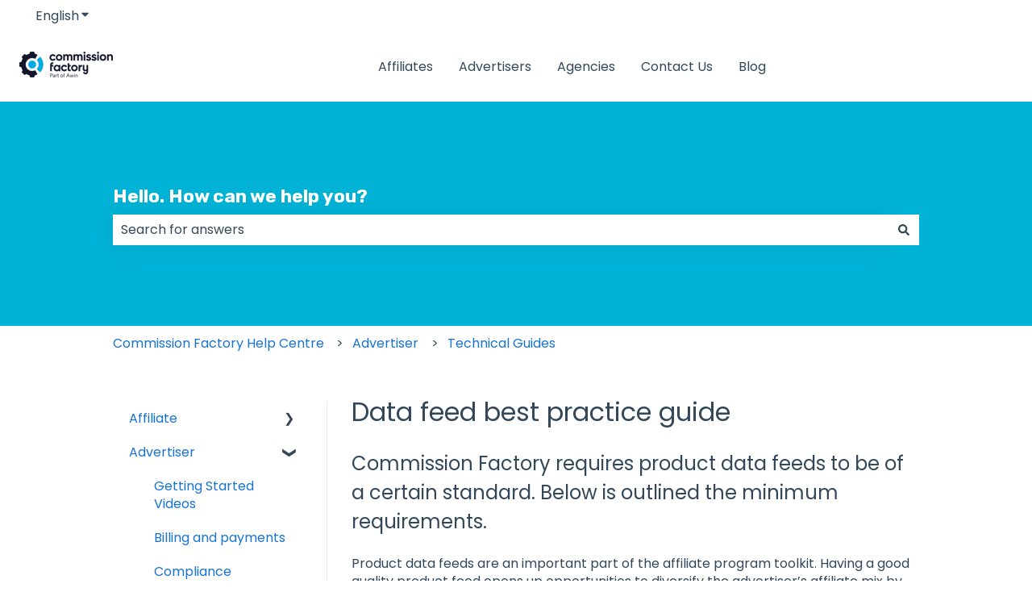

--- FILE ---
content_type: text/html; charset=UTF-8
request_url: https://help.commissionfactory.com/data-feed-best-practice-guide
body_size: 18308
content:
<!doctype html><html lang="en"><head>
    <meta charset="utf-8">
    
      <title>Data feed best practice guide</title>
    

    
      <link rel="SHORTCUT ICON" href="https://help.commissionfactory.com/hubfs/Sign_dark_blue_1-01.png">
    <meta name="description" content="Commission Factory requires product data feeds to be of a certain standard. Below is outlined the minimum requirements.">
    
    
      
    
    
    <meta name="viewport" content="width=device-width, initial-scale=1">

    <script src="/hs/hsstatic/jquery-libs/static-1.4/jquery/jquery-1.11.2.js"></script>
<script>hsjQuery = window['jQuery'];</script>
    <meta property="og:description" content="Commission Factory requires product data feeds to be of a certain standard. Below is outlined the minimum requirements.">
    <meta property="og:title" content="Data feed best practice guide">
    <meta name="twitter:description" content="Commission Factory requires product data feeds to be of a certain standard. Below is outlined the minimum requirements.">
    <meta name="twitter:title" content="Data feed best practice guide">

    

    
    <style>
a.cta_button{-moz-box-sizing:content-box !important;-webkit-box-sizing:content-box !important;box-sizing:content-box !important;vertical-align:middle}.hs-breadcrumb-menu{list-style-type:none;margin:0px 0px 0px 0px;padding:0px 0px 0px 0px}.hs-breadcrumb-menu-item{float:left;padding:10px 0px 10px 10px}.hs-breadcrumb-menu-divider:before{content:'›';padding-left:10px}.hs-featured-image-link{border:0}.hs-featured-image{float:right;margin:0 0 20px 20px;max-width:50%}@media (max-width: 568px){.hs-featured-image{float:none;margin:0;width:100%;max-width:100%}}.hs-screen-reader-text{clip:rect(1px, 1px, 1px, 1px);height:1px;overflow:hidden;position:absolute !important;width:1px}
</style>

<style>
/* Theme base styles */

/* Generic */

  

*,
*:before,
*:after {
  box-sizing: border-box;
}

/*! normalize.css v8.0.1 | MIT License | github.com/necolas/normalize.css */

/* Document
   ========================================================================== */

/**
 * 1. Correct the line height in all browsers.
 * 2. Prevent adjustments of font size after orientation changes in iOS.
 */

html {
  line-height: 1.15; /* 1 */
  -webkit-text-size-adjust: 100%; /* 2 */
}

/* Sections
   ========================================================================== */

/**
 * Remove the margin in all browsers.
 */

body {
  margin: 0;
}

/**
 * Render the `main` element consistently in IE.
 */

main {
  display: block;
}

/**
 * Correct the font size and margin on `h1` elements within `section` and
 * `article` contexts in Chrome, Firefox, and Safari.
 */

h1 {
  font-size: 2em;
  margin: 0.67em 0;
}

/* Grouping content
   ========================================================================== */

/**
 * 1. Add the correct box sizing in Firefox.
 * 2. Show the overflow in Edge and IE.
 */

hr {
  box-sizing: content-box; /* 1 */
  height: 0; /* 1 */
  overflow: visible; /* 2 */
}

/**
 * 1. Correct the inheritance and scaling of font size in all browsers.
 * 2. Correct the odd `em` font sizing in all browsers.
 */

pre {
  font-family: monospace, monospace; /* 1 */
  font-size: 1em; /* 2 */
}

/* Text-level semantics
   ========================================================================== */

/**
 * Remove the gray background on active links in IE 10.
 */

a {
  background-color: transparent;
}

/**
 * 1. Remove the bottom border in Chrome 57-
 * 2. Add the correct text decoration in Chrome, Edge, IE, Opera, and Safari.
 */

abbr[title] {
  border-bottom: none; /* 1 */ /* 2 */
  text-decoration: underline;
  text-decoration: underline dotted; /* 2 */
}

/**
 * Add the correct font weight in Chrome, Edge, and Safari.
 */

b,
strong {
  font-weight: bolder;
}

/**
 * 1. Correct the inheritance and scaling of font size in all browsers.
 * 2. Correct the odd `em` font sizing in all browsers.
 */

code,
kbd,
samp {
  font-family: monospace, monospace; /* 1 */
  font-size: 1em; /* 2 */
}

/**
 * Add the correct font size in all browsers.
 */

small {
  font-size: 80%;
}

/**
 * Prevent `sub` and `sup` elements from affecting the line height in
 * all browsers.
 */

sub,
sup {
  font-size: 75%;
  line-height: 0;
  position: relative;
  vertical-align: baseline;
}

/* Embedded content
   ========================================================================== */

/**
 * Remove the border on images inside links in IE 10.
 */

img {
  border-style: none;
}

/* Forms
   ========================================================================== */

/**
 * 1. Change the font styles in all browsers.
 * 2. Remove the margin in Firefox and Safari.
 */

button,
input,
optgroup,
select,
textarea {
  font-family: inherit; /* 1 */
  font-size: 100%; /* 1 */
  line-height: 1.15; /* 1 */
  margin: 0; /* 2 */
}

/**
 * Show the overflow in IE.
 * 1. Show the overflow in Edge.
 */

button,
input {
  /* 1 */
  overflow: visible;
}

/**
 * Remove the inheritance of text transform in Edge, Firefox, and IE.
 * 1. Remove the inheritance of text transform in Firefox.
 */

button,
select {
  /* 1 */
  text-transform: none;
}

/**
 * Correct the inability to style clickable types in iOS and Safari.
 */

button,
[type='button'],
[type='reset'],
[type='submit'] {
  -webkit-appearance: button;
}

/**
 * Remove the inner border and padding in Firefox.
 */

button::-moz-focus-inner,
[type='button']::-moz-focus-inner,
[type='reset']::-moz-focus-inner,
[type='submit']::-moz-focus-inner {
  border-style: none;
  padding: 0;
}

/**
 * Restore the focus styles unset by the previous rule.
 */

button:-moz-focusring,
[type='button']:-moz-focusring,
[type='reset']:-moz-focusring,
[type='submit']:-moz-focusring {
  outline: 1px dotted ButtonText;
}

/**
 * Correct the padding in Firefox.
 */

fieldset {
  padding: 0.35em 0.75em 0.625em;
}

/**
 * 1. Correct the text wrapping in Edge and IE.
 * 2. Correct the color inheritance from `fieldset` elements in IE.
 * 3. Remove the padding so developers are not caught out when they zero out
 *    `fieldset` elements in all browsers.
 */

legend {
  box-sizing: border-box; /* 1 */
  color: inherit; /* 2 */
  display: table; /* 1 */
  max-width: 100%; /* 1 */
  padding: 0; /* 3 */
  white-space: normal; /* 1 */
}

/**
 * Add the correct vertical alignment in Chrome, Firefox, and Opera.
 */

progress {
  vertical-align: baseline;
}

/**
 * Remove the default vertical scrollbar in IE 10+.
 */

textarea {
  overflow: auto;
}

/**
 * 1. Add the correct box sizing in IE 10.
 * 2. Remove the padding in IE 10.
 */

[type='checkbox'],
[type='radio'] {
  box-sizing: border-box; /* 1 */
  padding: 0; /* 2 */
}

/**
 * Correct the cursor style of increment and decrement buttons in Chrome.
 */

[type='number']::-webkit-inner-spin-button,
[type='number']::-webkit-outer-spin-button {
  height: auto;
}

/**
 * 1. Correct the odd appearance in Chrome and Safari.
 * 2. Correct the outline style in Safari.
 */

[type='search'] {
  -webkit-appearance: textfield; /* 1 */
  outline-offset: -2px; /* 2 */
}

/**
 * Remove the inner padding in Chrome and Safari on macOS.
 */

[type='search']::-webkit-search-decoration {
  -webkit-appearance: none;
}

/**
 * 1. Correct the inability to style clickable types in iOS and Safari.
 * 2. Change font properties to `inherit` in Safari.
 */

::-webkit-file-upload-button {
  -webkit-appearance: button; /* 1 */
  font: inherit; /* 2 */
}

/* Interactive
   ========================================================================== */

/*
 * Add the correct display in Edge, IE 10+, and Firefox.
 */

details {
  display: block;
}

/*
 * Add the correct display in all browsers.
 */

summary {
  display: list-item;
}

/* Misc
   ========================================================================== */

/**
 * Add the correct display in IE 10+.
 */

template {
  display: none;
}

/**
 * Add the correct display in IE 10.
 */

[hidden] {
  display: none;
}

/* Settings */

:root {
  --container-width: 1000px;

  --column-gap: 2.13%;
  --column-width-multiplier: 8.333;

  --primary-color: #2a5f8d;
  --secondary-color: #e2ebf4;
  --accent-color: #2a8d8a;
  --body-bg-color: #ffffff;

  --primary-body-font-family: 'Rubik', sans-serif;
  --primary-body-font-style: normal;
  --primary-body-font-weight: 400;
  --primary-body-font-size: 1rem;
  --primary-body-line-height: 1.4;
  --primary-body-font-color: #33475b;

  --secondary-header-font-family: 'Rubik', sans-serif;
  --secondary-header-font-style: normal;
  --secondary-header-font-weight: 700;
  --secondary-header-font-size: 1rem;
  --secondary-header-line-height: 1.5;
  --secondary-header-font-color: #33475b;

  --header-menu-font-color: #33475b;

  --h1-secondary-header-font-family: var(--secondary-header-font-family);
  --h1-secondary-header-font-style: var(--secondary-header-font-style);
  --h1-secondary-header-font-weight: var(--secondary-header-font-weight);
  --h1-secondary-header-font-size: 32px;
  --h1-secondary-header-line-height: var(--secondary-header-line-height);
  --h1-secondary-header-font-color: var(--secondary-header-font-color);
  --h1-secondary-header-text-decoration: var(
    --secondary-header-text-decoration
  );
  --h1-secondary-header-text-transform: var(--secondary-header-text-transform);

  --h2-secondary-header-font-family: var(--secondary-header-font-family);
  --h2-secondary-header-font-style: var(--secondary-header-font-style);
  --h2-secondary-header-font-weight: var(--secondary-header-font-weight);
  --h2-secondary-header-font-size: 24px;
  --h2-secondary-header-line-height: var(--secondary-header-line-height);
  --h2-secondary-header-font-color: var(--secondary-header-font-color);
  --h2-secondary-header-text-decoration: var(
    --secondary-header-text-decoration
  );
  --h2-secondary-header-text-transform: var(--secondary-header-text-transform);

  --h3-secondary-header-font-family: var(--secondary-header-font-family);
  --h3-secondary-header-font-style: var(--secondary-header-font-style);
  --h3-secondary-header-font-weight: var(--secondary-header-font-weight);
  --h3-secondary-header-font-size: 22px;
  --h3-secondary-header-line-height: var(--secondary-header-line-height);
  --h3-secondary-header-font-color: var(--secondary-header-font-color);
  --h3-secondary-header-text-decoration: var(
    --secondary-header-text-decoration
  );
  --h3-secondary-header-text-transform: var(--secondary-header-text-transform);

  --h4-secondary-header-font-family: var(--secondary-header-font-family);
  --h4-secondary-header-font-style: var(--secondary-header-font-style);
  --h4-secondary-header-font-weight: var(--secondary-header-font-weight);
  --h4-secondary-header-font-size: 18px;
  --h4-secondary-header-line-height: var(--secondary-header-line-height);
  --h4-secondary-header-font-color: var(--secondary-header-font-color);
  --h4-secondary-header-text-decoration: var(
    --secondary-header-text-decoration
  );
  --h4-secondary-header-text-transform: var(--secondary-header-text-transform);

  --h5-secondary-header-font-family: var(--secondary-header-font-family);
  --h5-secondary-header-font-style: var(--secondary-header-font-style);
  --h5-secondary-header-font-weight: var(--secondary-header-font-weight);
  --h5-secondary-header-font-size: 16px;
  --h5-secondary-header-line-height: var(--secondary-header-line-height);
  --h5-secondary-header-font-color: var(--secondary-header-font-color);
  --h5-secondary-header-text-decoration: var(
    --secondary-header-text-decoration
  );
  --h5-secondary-header-text-transform: var(--secondary-header-text-transform);

  --h6-secondary-header-font-family: var(--secondary-header-font-family);
  --h6-secondary-header-font-style: var(--secondary-header-font-style);
  --h6-secondary-header-font-weight: var(--secondary-header-font-weight);
  --h6-secondary-header-font-size: 16px;
  --h6-secondary-header-line-height: var(--secondary-header-line-height);
  --h6-secondary-header-font-color: #7c98b6;
  --h6-secondary-header-text-decoration: var(
    --secondary-header-text-decoration
  );
  --h6-secondary-header-text-transform: var(--secondary-header-text-transform);

  --a-primary-body-font-family: var(--primary-body-font-family);
  --a-primary-body-font-style: var(--primary-body-font-style);
  --a-primary-body-font-weight: var(--primary-body-font-weight);
  --a-primary-body-font-size: 16px;
  --a-primary-body-line-height: var(--primary-body-line-height);
  --a-primary-body-font-color: #1773d1;
  --a-primary-body-text-decoration: var(--primary-body-text-decoration);
  --a-primary-body-text-transform: var(--primary-body-text-transform);

  --header-top-bar-background-color: var(--secondary-color);

  --top-bar-font-family: var(--primary-body-font-family);
  --top-bar-font-style: var(--primary-body-font-style);
  --top-bar-font-weight: var(--primary-body-font-weight);
  --top-bar-font-size: var(--a-primary-body-font-size);
  --top-bar-line-height: ;
  --top-bar-font-color: var(--header-menu-font-color);
  --top-bar-text-decoration: var(--a-primary-body-text-decoration);
  --top-bar-text-transform: var(--a-primary-body-text-transform);

  --language-switcher-dropdown-bg: #ff0000;
  --language-switcher-dropdown-font-family: var(--primary-body-font-family);
  --language-switcher-dropdown-font-style: var(--primary-body-font-style);
  --language-switcher-dropdown-font-weight: var(--primary-body-font-weight);
  --language-switcher-dropdown-font-size: var(--a-primary-body-font-size);
  --language-switcher-dropdown-line-height: ;
  --language-switcher-dropdown-font-color: var(--header-menu-font-color);
  --language-switcher-dropdown-text-decoration: var(
    --a-primary-body-text-decoration
  );
  --language-switcher-dropdown-text-transform: var(
    --a-primary-body-text-transform
  );

  --top-bar-hover-dropdown-bg: #00ff00;
  --top-bar-hover-dropdown-font-family: var(--primary-body-font-family);
  --top-bar-hover-dropdown-font-style: var(--primary-body-font-style);
  --top-bar-hover-dropdown-font-weight: var(--primary-body-font-weight);
  --top-bar-hover-dropdown-font-size: var(--a-primary-body-font-size);
  --top-bar-hover-dropdown-line-height: ;
  --top-bar-hover-dropdown-font-color: var(--header-menu-font-color);
  --top-bar-hover-dropdown-text-decoration: var(
    --a-primary-body-text-decoration
  );
  --top-bar-hover-dropdown-text-transform: var(--a-primary-body-text-transform);

  --header-bottom-bar-background-color: #fff;

  --header-menu-main-font-family: var(--primary-body-font-family);
  --header-menu-main-font-style: var(--primary-body-font-style);
  --header-menu-main-font-weight: var(--primary-body-font-weight);
  --header-menu-main-font-size: var(--a-primary-body-font-size);
  --header-menu-main-line-height: ;
  --header-menu-main-font-color: var(--header-menu-font-color);
  --header-menu-main-text-decoration: var(--a-primary-body-text-decoration);
  --header-menu-main-text-transform: var(--a-primary-body-text-transform);

  --header-menu-mobile-box-shadow: 0 4px 2px -2px rgba(0, 0, 0, 0.125);

  --header-menu-main-hover-font-family: var(--primary-body-font-family);
  --header-menu-main-hover-font-style: var(--primary-body-font-style);
  --header-menu-main-hover-font-weight: var(--primary-body-font-weight);
  --header-menu-main-hover-font-size: var(--a-primary-body-font-size);
  --header-menu-main-hover-line-height: ;
  --header-menu-main-hover-font-color: var(--header-menu-font-color);
  --header-menu-main-hover-text-decoration: var(
    --a-primary-body-text-decoration
  );
  --header-menu-main-hover-text-transform: var(--a-primary-body-text-transform);

  --header-menu-submenu-bg: #fff;
  --header-menu-submenu-font-family: var(--primary-body-font-family);
  --header-menu-submenu-font-style: var(--primary-body-font-style);
  --header-menu-submenu-font-weight: var(--primary-body-font-weight);
  --header-menu-submenu-font-size: var(--a-primary-body-font-size);
  --header-menu-submenu-line-height: ;
  --header-menu-submenu-font-color: var(--header-menu-font-color);
  --header-menu-submenu-text-decoration: var(--a-primary-body-text-decoration);
  --header-menu-submenu-text-transform: var(--a-primary-body-text-transform);

  --header-menu-hover-submenu-bg: #f00;

  --header-menu-hover-submenu-font-family: var(--primary-body-font-family);
  --header-menu-hover-submenu-font-style: var(--primary-body-font-style);
  --header-menu-hover-submenu-font-weight: var(--primary-body-font-weight);
  --header-menu-hover-submenu-font-size: var(--a-primary-body-font-size);
  --header-menu-hover-submenu-line-height: ;
  --header-menu-hover-submenu-font-color: var(--header-menu-font-color);
  --header-menu-hover-submenu-text-decoration: var(
    --a-primary-body-text-decoration
  );
  --header-menu-hover-submenu-text-transform: var(
    --a-primary-body-text-transform
  );

  --header-button-font-family: var(--primary-body-font-family);
  --header-button-font-style: var(--primary-body-font-style);
  --header-button-font-weight: var(--primary-body-font-weight);
  --header-button-font-size: var(--a-primary-body-font-size);
  --header-button-line-height: 16px;
  --header-button-font-color: #fff;
  --header-button-text-decoration: var(--a-primary-body-text-decoration);
  --header-button-text-transform: var(--a-primary-body-text-transform);

  --header-button-padding: 10px 20px;
  --header-button-border-radius: 20px;
  --header-button-border: 3px solid pink;

  --header-button-background-color: var(--accent-color);

  --header-button-hover-text-decoration: var(--a-primary-body-text-decoration);
  --header-button-hover-background-color: var(--accent-color);
  --header-button-hover-font-color: #fff;
  --header-button-hover-border: 3px solid gray;

  --primary-button-font-family: var(--primary-body-font-family);
  --primary-button-font-style: var(--primary-body-font-style);
  --primary-button-font-weight: var(--primary-body-font-weight);
  --primary-button-font-size: var(--a-primary-body-font-size);
  --primary-button-line-height: 16px;
  --primary-button-font-color: #fff;
  --primary-button-text-decoration: var(--a-primary-body-text-decoration);
  --primary-button-text-transform: var(--a-primary-body-text-transform);

  --primary-button-padding: 10px 20px;
  --primary-button-border-radius: 20px;
  --primary-button-border: 3px solid pink;

  --primary-button-background-color: var(--accent-color);

  --primary-button-hover-text-decoration: var(--a-primary-body-text-decoration);
  --primary-button-hover-background-color: var(--accent-color);
  --primary-button-hover-font-color: #fff;
  --primary-button-hover-border: 3px solid gray;

  --secondary-button-font-family: var(--primary-body-font-family);
  --secondary-button-font-style: var(--primary-body-font-style);
  --secondary-button-font-weight: var(--primary-body-font-weight);
  --secondary-button-font-size: var(--a-primary-body-font-size);
  --secondary-button-line-height: 16px;
  --secondary-button-font-color: var(--primary-body-font-color);
  --secondary-button-text-decoration: var(--a-primary-body-text-decoration);
  --secondary-button-text-transform: var(--a-primary-body-text-transform);

  --secondary-button-padding: 10px 20px;
  --secondary-button-border-radius: 2px;
  --secondary-button-border: 3px solid pink;

  --secondary-button-background-color: var(--secondary-color);

  --secondary-button-hover-text-decoration: var(
    --a-primary-body-text-decoration
  );
  --secondary-button-hover-background-color: var(--secondary-color);
  --secondary-button-hover-font-color: var(--primary-body-font-color);
  --secondary-button-hover-border: 3px solid gray;

  --search-field-label-font-family: var(--secondary-header-font-family);
  --search-field-label-font-style: var(--secondary-header-font-style);
  --search-field-label-font-weight: var(--secondary-header-font-weight);
  --search-field-label-font-size: 32px;
  --search-field-label-line-height: var(--secondary-header-line-height);
  --search-field-label-text-decoration: var(--secondary-header-text-decoration);
  --search-field-label-text-transform: var(--secondary-header-text-transform);

  --footer-bg-color: #fff;

  --footer-font-style: var(--primary-body-font-style);
  --footer-font-weight: var(--primary-body-font-weight);
  --footer-font-size: var(--a-primary-body-font-size);
  --footer-line-height: ;
  --footer-font-color: var(--a-primary-body-font-color);
  --footer-text-decoration: var(--a-primary-body-text-decoration);
  --footer-text-transform: var(--a-primary-body-text-transform);

  --footer-menu-font-family: var(--primary-body-font-family);
  --footer-menu-font-style: var(--primary-body-font-style);
  --footer-menu-font-weight: var(--primary-body-font-weight);
  --footer-menu-font-size: var(--a-primary-body-font-size);
  --footer-menu-line-height: 2.2rem;
  --footer-menu-font-color: var(--header-menu-font-color);
  --footer-menu-text-decoration: var(--a-primary-body-text-decoration);
  --footer-menu-text-transform: var(--a-primary-body-text-transform);

  --footer-menu-hover-font-family: var(--primary-body-font-family);
  --footer-menu-hover-font-style: var(--primary-body-font-style);
  --footer-menu-hover-font-weight: var(--primary-body-font-weight);
  --footer-menu-hover-font-size: var(--a-primary-body-font-size);
  --footer-menu-hover-line-height: ;
  --footer-menu-hover-font-color: var(--header-menu-font-color);
  --footer-menu-hover-text-decoration: var(--a-primary-body-text-decoration);
  --footer-menu-hover-text-transform: var(--a-primary-body-text-transform);

  --social-follow-icon-sizes: 32px;
  --social-follow-icon-shape: circle;
  --social-follow-icon-color: #fff;
  --social-follow-icon-background-color: #494a52;
  --social-follow-icon-space-between-icons: 12px;
  --social-follow-icon-alignment: right;

  --hs-kb-card-highlight-border-color: var(--primary-color);

  --hs-kb-home-tiles-background-color: #f2f7fc;

    
  --hs-kb-home-grid-item-padding: 24px 18px;
}

.theme-overrides {
    
  --primary-color:  #2A5F8D  ;
  --secondary-color:  #ffffff  ;
  --accent-color:  #ffffff  ;
  --body-bg-color:  #FFFFFF  ;

  --footer-bg-color:  #FFFFFF  ;

    
   
  
    
      
        --primary-body-font-family: Poppins, sans-serif;
      
    
      
        --primary-body-font-style: normal;
      
    
      
        --primary-body-font-weight: normal;
      
    
      
        --primary-body-text-decoration: none;
      
    
  
  
    --primary-body-font-color: #33475B;
  
  
 
   
  
    
      
        --secondary-header-font-family: Poppins, sans-serif;
      
    
      
        --secondary-header-font-style: normal;
      
    
      
        --secondary-header-font-weight: normal;
      
    
      
        --secondary-header-text-decoration: none;
      
    
  
  
    --secondary-header-font-color: #33475B;
  
  
 

   
  
    
      
        --h1-secondary-header-font-family: Poppins, sans-serif;
      
    
      
        --h1-secondary-header-font-style: normal;
      
    
      
        --h1-secondary-header-font-weight: normal;
      
    
      
        --h1-secondary-header-text-decoration: none;
      
    
  
  
    --h1-secondary-header-font-color: #33475B;
  
  
      
    --h1-secondary-header-font-size: 32px;
  
 
  --h1-secondary-header-text-transform:  none  ;

   
  
    
      
        --h2-secondary-header-font-family: Poppins, sans-serif;
      
    
      
        --h2-secondary-header-font-style: normal;
      
    
      
        --h2-secondary-header-font-weight: normal;
      
    
      
        --h2-secondary-header-text-decoration: none;
      
    
  
  
    --h2-secondary-header-font-color: #33475B;
  
  
      
    --h2-secondary-header-font-size: 24px;
  
 
  --h2-secondary-header-text-transform:  none  ;

   
  
    
      
        --h3-secondary-header-font-family: Poppins, sans-serif;
      
    
      
        --h3-secondary-header-font-style: normal;
      
    
      
        --h3-secondary-header-font-weight: normal;
      
    
      
        --h3-secondary-header-text-decoration: none;
      
    
  
  
    --h3-secondary-header-font-color: #33475B;
  
  
      
    --h3-secondary-header-font-size: 22px;
  
 
  --h3-secondary-header-text-transform:  none  ;

   
  
    
      
        --h4-secondary-header-font-family: Poppins, sans-serif;
      
    
      
        --h4-secondary-header-font-style: normal;
      
    
      
        --h4-secondary-header-font-weight: normal;
      
    
      
        --h4-secondary-header-text-decoration: none;
      
    
  
  
    --h4-secondary-header-font-color: #33475B;
  
  
      
    --h4-secondary-header-font-size: 18px;
  
 
  --h4-secondary-header-text-transform:  none  ;

   
  
    
      
        --h5-secondary-header-font-family: Poppins, sans-serif;
      
    
      
        --h5-secondary-header-font-style: normal;
      
    
      
        --h5-secondary-header-font-weight: normal;
      
    
      
        --h5-secondary-header-text-decoration: none;
      
    
  
  
    --h5-secondary-header-font-color: #33475B;
  
  
      
    --h5-secondary-header-font-size: 16px;
  
 
  --h5-secondary-header-text-transform:  none  ;

   
  
    
      
        --h6-secondary-header-font-family: Poppins, sans-serif;
      
    
      
        --h6-secondary-header-font-style: normal;
      
    
      
        --h6-secondary-header-font-weight: normal;
      
    
      
        --h6-secondary-header-text-decoration: none;
      
    
  
  
    --h6-secondary-header-font-color: #33475B;
  
  
      
    --h6-secondary-header-font-size: 16px;
  
 
  --h6-secondary-header-text-transform:  none  ;

   
  
    
      
        --primary-body-font-family: Poppins, sans-serif;
      
    
      
        --primary-body-font-style: normal;
      
    
      
        --primary-body-font-weight: normal;
      
    
      
        --primary-body-text-decoration: none;
      
    
  
  
    --primary-body-font-color: #33475B;
  
  
      
    --primary-body-font-size: 16px;
  
 

   
  
    
      
        --a-primary-body-font-family: Poppins, sans-serif;
      
    
      
        --a-primary-body-font-style: normal;
      
    
      
        --a-primary-body-font-weight: normal;
      
    
      
        --a-primary-body-text-decoration: none;
      
    
  
  
    --a-primary-body-font-color: #1773D1;
  
  
 

   
  
    
      
        --a-hover-primary-body-font-weight: normal;
      
    
      
        --a-hover-primary-body-text-decoration: underline;
      
    
      
        --a-hover-primary-body-font-family: Poppins, sans-serif;
      
    
      
        --a-hover-primary-body-font-style: normal;
      
    
  
  
    --a-hover-primary-body-font-color: #415239;
  
  
 

   
  
    
      
        --top-bar-font-weight: normal;
      
    
      
        --top-bar-text-decoration: none;
      
    
      
        --top-bar-font-family: Poppins, sans-serif;
      
    
      
        --top-bar-font-style: normal;
      
    
  
  
    --top-bar-font-color: #33475B;
  
  
 
   
  
    
      
        --top-bar-hover-font-weight: normal;
      
    
      
        --top-bar-hover-text-decoration: underline;
      
    
      
        --top-bar-hover-font-family: Poppins, sans-serif;
      
    
      
        --top-bar-hover-font-style: normal;
      
    
  
  
    --top-bar-hover-font-color: #33475B;
  
  
 

  --language-switcher-dropdown-bg:  
  
    
    
      
    


    rgba(255, 255, 255, 1.0)
  
  ;
   
  
  
  
 

  --top-bar-hover-dropdown-bg:  
  
    
    
      
    


    rgba(255, 255, 255, 1.0)
  
  ;
   
  
  
  
 

  --header-max-width:  auto  ;
  --footer-max-width:  auto  ;

   
  
    
      
        --header-menu-main-font-weight: normal;
      
    
      
        --header-menu-main-text-decoration: none;
      
    
      
        --header-menu-main-font-family: Poppins, sans-serif;
      
    
      
        --header-menu-main-font-style: normal;
      
    
  
  
    --header-menu-main-font-color: #33475B;
  
  
 

   
  
    
      
        --header-menu-main-hover-font-weight: normal;
      
    
      
        --header-menu-main-hover-text-decoration: underline;
      
    
      
        --header-menu-main-hover-font-family: Poppins, sans-serif;
      
    
      
        --header-menu-main-hover-font-style: normal;
      
    
  
  
    --header-menu-main-hover-font-color: #33475B;
  
  
 

  --header-menu-submenu-bg:  
  
    
    
      
    


    rgba(255, 255, 255, 1.0)
  
  ;
   
  
    
      
        --header-menu-submenu-font-weight: normal;
      
    
      
        --header-menu-submenu-text-decoration: none;
      
    
      
        --header-menu-submenu-font-family: Poppins, sans-serif;
      
    
      
        --header-menu-submenu-font-style: normal;
      
    
  
  
    --header-menu-submenu-font-color: #33475B;
  
  
 

  --header-menu-hover-submenu-bg:  
  
    
    
      
    


    rgba(255, 255, 255, 1.0)
  
  ;
   
  
    
      
        --header-menu-hover-submenu-font-weight: normal;
      
    
      
        --header-menu-hover-submenu-text-decoration: none;
      
    
      
        --header-menu-hover-submenu-font-family: Poppins, sans-serif;
      
    
      
        --header-menu-hover-submenu-font-style: normal;
      
    
  
  
    --header-menu-hover-submenu-font-color: #FFFFFF;
  
  
 

   
  
    
      
        --header-button-font-family: Poppins, sans-serif;
      
    
      
        --header-button-font-style: normal;
      
    
      
        --header-button-font-weight: normal;
      
    
      
        --header-button-text-decoration: none;
      
    
  
  
    --header-button-font-color: #FFFFFF;
  
  
 
  --header-button-text-transform:    ;
  --header-button-border:  
  
    
    
  
  ;

   
  
    
      
        --primary-button-font-family: Poppins, sans-serif;
      
    
      
        --primary-button-font-style: normal;
      
    
      
        --primary-button-font-weight: normal;
      
    
      
        --primary-button-text-decoration: none;
      
    
  
  
    --primary-button-font-color: #FFFFFF;
  
  
 
  --primary-button-text-transform:    ;
  --primary-button-border:  
  
    
    
  
  ;

   
  
    
      
        --header-button-hover-font-family: Poppins, sans-serif;
      
    
      
        --header-button-hover-font-style: normal;
      
    
      
        --header-button-hover-font-weight: normal;
      
    
      
        --header-button-hover-text-decoration: none;
      
    
  
  
  
 

  --header-button-background-color:  
  
    
    
      
    


    rgba(255, 255, 255, 1.0)
  
  ;
  --header-button-border-radius:  20px  ;

  --header-button-hover-border:  
  
    
    
    
    
    
  
  ;
  --header-button-hover-background-color:  
  
    
    
      
    


    rgba(255, 255, 255, 1.0)
  
  ;

  --search-input-wrapper-background-color:  
  
    
    
      
    


    rgba(0, 178, 213, 1.0)
  
  ;
  --search-input-wrapper-background-gradient:  linear-gradient(to bottom, rgba(204, 204, 204, 1), rgba(153, 153, 153, 1))  ;
   
  
    
      
        --search-field-label-font-family: Rubik, serif;
      
    
      
        --search-field-label-font-style: normal;
      
    
      
        --search-field-label-font-weight: 700;
      
    
      
        --search-field-label-text-decoration: none;
      
    
  
  
    --search-field-label-font-color: #ffffff;
  
  
      
    --search-field-label-font-size: 23px;
  
 

  --search-field-text-font-color:  
  
    
    
      
    


    rgba(51, 71, 91, 1.0)
  
  ;
  --search-field-button-background-color:  
  
    
    
      
    


    rgba(255, 255, 255, 1.0)
  
  ;
  --search-field-button-icon-color:  
  
    
    
      
    


    rgba(51, 71, 91, 1.0)
  
  ;

  --header-top-bar-background-color:  
  
    
    
      
    


    rgba(255, 255, 255, 1.0)
  
  ;

  --header-bottom-bar-background-color:  
  
    
    
      
    


    rgba(255, 255, 255, 1.0)
  
  ;

   
  
    
      
        --footer-font-weight: normal;
      
    
      
        --footer-text-decoration: none;
      
    
      
        --footer-font-family: Poppins, sans-serif;
      
    
      
        --footer-font-style: normal;
      
    
  
  
    --footer-font-color: #33475B;
  
  
      
    --footer-font-size: 16px;
  
 

   
  
    
      
        --footer-menu-font-weight: normal;
      
    
      
        --footer-menu-text-decoration: none;
      
    
      
        --footer-menu-font-family: Poppins, sans-serif;
      
    
      
        --footer-menu-font-style: normal;
      
    
  
  
    --footer-menu-font-color: #33475B;
  
  
 

   
  
    
      
        --footer-menu-hover-font-weight: normal;
      
    
      
        --footer-menu-hover-text-decoration: underline;
      
    
      
        --footer-menu-hover-font-family: Poppins, sans-serif;
      
    
      
        --footer-menu-hover-font-style: normal;
      
    
  
  
    --footer-menu-hover-font-color: #33475B;
  
  
 

  --hs-kb-card-highlight-border-color:  
  
    
    
      
    


    rgba(42, 95, 141, 1.0)
  
  ;

    
  --hs-kb-home-tiles-background-color:  
  
    
    
      
    


    rgba(255, 255, 255, 1.0)
  
  ;
  --hs-kb-home-tiles-border:  
  
    
     1px none #FFFFFF;

  
  ;
  --hs-kb-home-tiles-corner-radius:  3px  ;

  --social-follow-icon-size:  
  
  
    
  
  32px
  ;
  --social-follow-icon-shape-radius:  
  
  
  50%
  ;
  --social-follow-icon-color:  
  
    
    
      
    


    rgba(255, 255, 255, 1)
  
  ;
  --social-follow-icon-background-color:  
  
    
    
      
    


    rgba(73, 74, 82, 1)
  
  ;
  --social-follow-icon-space-between-icons: 12px;
  --social-follow-icon-alignment:  
  
  
  flex-end
  ;
}

/* Objects */

  

html {
  scroll-behavior: smooth;
}

.kb-body-wrapper {
  background-color: #ffffff;
  background-color: var(--body-bg-color);
}

#main-content {
  padding: 0 0 36px 0;
}

/* Mobile layout */

.row-fluid {
  display: flex;
  flex-wrap: wrap;
  width: 100%;
}

  

 .row-fluid .span1 

 , 

 .row-fluid .span2 

 , 

 .row-fluid .span3 

 , 

 .row-fluid .span4 

 , 

 .row-fluid .span5 

 , 

 .row-fluid .span6 

 , 

 .row-fluid .span7 

 , 

 .row-fluid .span8 

 , 

 .row-fluid .span9 

 , 

 .row-fluid .span10 

 , 

 .row-fluid .span11 

 , 

 .row-fluid .span12 

 {
  min-height: 1px;
  width: 100%;
}

/* Desktop layout */

@media (min-width: 768px) {
  .row-fluid {
    flex-wrap: nowrap;
    justify-content: space-between;
  }

    
   .row-fluid .span1 
   {
    width: calc(
      8.333 * 1% * 1 - 2.13% *
        (11 * 8.333 / 100)
    );
    width: calc(
      var(--column-width-multiplier) * 1% * 1 - var(--column-gap) *
        (
          11 * var(--column-width-multiplier) /
            100
        )
    );
  }
    
   .row-fluid .span2 
   {
    width: calc(
      8.333 * 1% * 2 - 2.13% *
        (10 * 8.333 / 100)
    );
    width: calc(
      var(--column-width-multiplier) * 1% * 2 - var(--column-gap) *
        (
          10 * var(--column-width-multiplier) /
            100
        )
    );
  }
    
   .row-fluid .span3 
   {
    width: calc(
      8.333 * 1% * 3 - 2.13% *
        (9 * 8.333 / 100)
    );
    width: calc(
      var(--column-width-multiplier) * 1% * 3 - var(--column-gap) *
        (
          9 * var(--column-width-multiplier) /
            100
        )
    );
  }
    
   .row-fluid .span4 
   {
    width: calc(
      8.333 * 1% * 4 - 2.13% *
        (8 * 8.333 / 100)
    );
    width: calc(
      var(--column-width-multiplier) * 1% * 4 - var(--column-gap) *
        (
          8 * var(--column-width-multiplier) /
            100
        )
    );
  }
    
   .row-fluid .span5 
   {
    width: calc(
      8.333 * 1% * 5 - 2.13% *
        (7 * 8.333 / 100)
    );
    width: calc(
      var(--column-width-multiplier) * 1% * 5 - var(--column-gap) *
        (
          7 * var(--column-width-multiplier) /
            100
        )
    );
  }
    
   .row-fluid .span6 
   {
    width: calc(
      8.333 * 1% * 6 - 2.13% *
        (6 * 8.333 / 100)
    );
    width: calc(
      var(--column-width-multiplier) * 1% * 6 - var(--column-gap) *
        (
          6 * var(--column-width-multiplier) /
            100
        )
    );
  }
    
   .row-fluid .span7 
   {
    width: calc(
      8.333 * 1% * 7 - 2.13% *
        (5 * 8.333 / 100)
    );
    width: calc(
      var(--column-width-multiplier) * 1% * 7 - var(--column-gap) *
        (
          5 * var(--column-width-multiplier) /
            100
        )
    );
  }
    
   .row-fluid .span8 
   {
    width: calc(
      8.333 * 1% * 8 - 2.13% *
        (4 * 8.333 / 100)
    );
    width: calc(
      var(--column-width-multiplier) * 1% * 8 - var(--column-gap) *
        (
          4 * var(--column-width-multiplier) /
            100
        )
    );
  }
    
   .row-fluid .span9 
   {
    width: calc(
      8.333 * 1% * 9 - 2.13% *
        (3 * 8.333 / 100)
    );
    width: calc(
      var(--column-width-multiplier) * 1% * 9 - var(--column-gap) *
        (
          3 * var(--column-width-multiplier) /
            100
        )
    );
  }
    
   .row-fluid .span10 
   {
    width: calc(
      8.333 * 1% * 10 - 2.13% *
        (2 * 8.333 / 100)
    );
    width: calc(
      var(--column-width-multiplier) * 1% * 10 - var(--column-gap) *
        (
          2 * var(--column-width-multiplier) /
            100
        )
    );
  }
    
   .row-fluid .span11 
   {
    width: calc(
      8.333 * 1% * 11 - 2.13% *
        (1 * 8.333 / 100)
    );
    width: calc(
      var(--column-width-multiplier) * 1% * 11 - var(--column-gap) *
        (
          1 * var(--column-width-multiplier) /
            100
        )
    );
  }
    
}

/* Overall layout */

.hs-kb-content-wrapper--responsive-spacing,
.hs-kb-home-list {
  box-sizing: content-box;
  max-width: 1000px;
  padding: 0 24px;
  margin: 0 auto;
}

@media only screen and (max-width: 767px) {
  .hs-kb-search-input-wrapper .hs-search-field__bar {
    min-height: auto;
  }

  .hidden-phone {
    display: none;
  }
}

/* Content wrappers for blog post and system templates */

.content-wrapper {
  padding: 0 20px;
  margin: 0 auto;
}

/* Drag and drop layout styles */

.dnd-section > .row-fluid {
  margin: 0 auto;
}

@media (max-width: 767px) {
  .dnd-section .dnd-column {
    padding: 0;
  }
}

/* Elements */

body {
  word-wrap: break-word;
  font-family: 'Rubik', sans-serif;
  font-family: var(--primary-body-font-family);
  font-size: 1rem;
  font-size: var(--primary-body-font-size);
  font-weight: 400;
  font-weight: var(--primary-body-font-weight);
  line-height: 1.4;
  line-height: var(--primary-body-line-height);
  font-style: normal;
  font-style: var(--primary-body-font-style);
  color: #33475b;
  color: var(--primary-body-font-color);
}

html[lang^='ja'] body,
html[lang^='zh'] body,
html[lang^='ko'] body {
  line-break: strict;
  word-wrap: normal;
  word-break: break-all;
}

/* Paragraphs */

p {
  margin: 0 0 1.4rem;
}

/* Anchors */

a {
  cursor: pointer;
}

/* Headings */

h1,
h2,
h3,
h4,
h5,
h6 {
  margin: 0 0 1.4rem;
}

/* Lists */

ul,
ol {
  padding-left: 1rem;
  margin: 0 0 1.4rem;
}

ul li,
ol li {
  margin: 0.7rem;
}

ul ul,
ol ul,
ul ol,
ol ol {
  margin: 1.4rem 0;
}

.no-list {
  padding: 0;
  margin: 0;
  list-style: none;
}

.no-list li {
  margin: 0;
}

/* Code blocks */

pre {
  overflow: auto;
}

code {
  vertical-align: bottom;
}

/* Blockquotes */

blockquote {
  position: relative;
  margin-bottom: 1.4rem;
}

blockquote:before {
  content: '';
  display: block;
  width: 3px;
  height: 100%;
  background-color: #e2ebf4;
  background-color: var(--secondary-color);
  position: absolute;
  left: -13px;
}

/* Horizontal rules */

hr {
  border: 0 none;
  border-bottom: 1px solid;
}

/* Subscripts and superscripts */

sup,
sub {
  position: relative;
  font-size: 75%;
  line-height: 0;
  vertical-align: baseline;
}

sup {
  top: -0.5em;
}

sub {
  bottom: -0.25em;
}

/* Image alt text */

img {
  font-size: 1rem;
  word-break: normal;
}

h1 {
  font-family: 'Rubik', sans-serif;
  font-family: var(--h1-secondary-header-font-family);
  font-style: normal;
  font-style: var(--h1-secondary-header-font-style);
  font-weight: 700;
  font-weight: var(--h1-secondary-header-font-weight);
  font-size: 32px;
  font-size: var(--h1-secondary-header-font-size);
  line-height: 1.5;
  line-height: var(--h1-secondary-header-line-height);
  color: #33475b;
  color: var(--h1-secondary-header-font-color);
  text-decoration: var(--secondary-header-text-decoration);
  text-decoration: var(--h1-secondary-header-text-decoration);
  text-transform: var(--secondary-header-text-transform);
  text-transform: var(--h1-secondary-header-text-transform);
}

h2 {
  font-family: 'Rubik', sans-serif;
  font-family: var(--h2-secondary-header-font-family);
  font-style: normal;
  font-style: var(--h2-secondary-header-font-style);
  font-weight: 700;
  font-weight: var(--h2-secondary-header-font-weight);
  font-size: 24px;
  font-size: var(--h2-secondary-header-font-size);
  line-height: 1.5;
  line-height: var(--h2-secondary-header-line-height);
  color: #33475b;
  color: var(--h2-secondary-header-font-color);
  text-decoration: var(--secondary-header-text-decoration);
  text-decoration: var(--h2-secondary-header-text-decoration);
  text-transform: var(--secondary-header-text-transform);
  text-transform: var(--h2-secondary-header-text-transform);
}

h3,
h3 a,
h3 a:hover {
  font-family: 'Rubik', sans-serif;
  font-family: var(--h3-secondary-header-font-family);
  font-style: normal;
  font-style: var(--h3-secondary-header-font-style);
  font-weight: 700;
  font-weight: var(--h3-secondary-header-font-weight);
  font-size: 22px;
  font-size: var(--h3-secondary-header-font-size);
  line-height: 1.5;
  line-height: var(--h3-secondary-header-line-height);
  color: #33475b;
  color: var(--h3-secondary-header-font-color);
  text-decoration: var(--secondary-header-text-decoration);
  text-decoration: var(--h3-secondary-header-text-decoration);
  text-transform: var(--secondary-header-text-transform);
  text-transform: var(--h3-secondary-header-text-transform);
}

h3 a:hover {
  text-decoration: underline;
}

h4 {
  font-family: 'Rubik', sans-serif;
  font-family: var(--h4-secondary-header-font-family);
  font-style: normal;
  font-style: var(--h4-secondary-header-font-style);
  font-weight: 700;
  font-weight: var(--h4-secondary-header-font-weight);
  font-size: 18px;
  font-size: var(--h4-secondary-header-font-size);
  line-height: 1.5;
  line-height: var(--h4-secondary-header-line-height);
  color: #33475b;
  color: var(--h4-secondary-header-font-color);
  text-decoration: var(--secondary-header-text-decoration);
  text-decoration: var(--h4-secondary-header-text-decoration);
  text-transform: var(--secondary-header-text-transform);
  text-transform: var(--h4-secondary-header-text-transform);
}

h5 {
  font-family: 'Rubik', sans-serif;
  font-family: var(--h5-secondary-header-font-family);
  font-style: normal;
  font-style: var(--h5-secondary-header-font-style);
  font-weight: 700;
  font-weight: var(--h5-secondary-header-font-weight);
  font-size: 16px;
  font-size: var(--h5-secondary-header-font-size);
  line-height: 1.5;
  line-height: var(--h5-secondary-header-line-height);
  color: #33475b;
  color: var(--h5-secondary-header-font-color);
  text-decoration: var(--secondary-header-text-decoration);
  text-decoration: var(--h5-secondary-header-text-decoration);
  text-transform: var(--secondary-header-text-transform);
  text-transform: var(--h5-secondary-header-text-transform);
}

h6 {
  font-family: 'Rubik', sans-serif;
  font-family: var(--h6-secondary-header-font-family);
  font-style: normal;
  font-style: var(--h6-secondary-header-font-style);
  font-weight: 700;
  font-weight: var(--h6-secondary-header-font-weight);
  font-size: 16px;
  font-size: var(--h6-secondary-header-font-size);
  line-height: 1.5;
  line-height: var(--h6-secondary-header-line-height);
  color: #7c98b6;
  color: var(--h6-secondary-header-font-color);
  text-decoration: var(--secondary-header-text-decoration);
  text-decoration: var(--h6-secondary-header-text-decoration);
  text-transform: var(--secondary-header-text-transform);
  text-transform: var(--h6-secondary-header-text-transform);
}

a {
  font-family: 'Rubik', sans-serif;
  font-family: var(--a-primary-body-font-family);
  font-style: normal;
  font-style: var(--a-primary-body-font-style);
  font-weight: 400;
  font-weight: var(--a-primary-body-font-weight);
  line-height: 1.4;
  line-height: var(--a-primary-body-line-height);
  color: #1773d1;
  color: var(--a-primary-body-font-color);
  text-decoration: var(--primary-body-text-decoration);
  text-decoration: var(--a-primary-body-text-decoration);
  text-transform: var(--primary-body-text-transform);
  text-transform: var(--a-primary-body-text-transform);
}

a:hover,
a:focus {
  font-family: var(--a-hover-primary-body-font-family);
  font-style: var(--a-hover-primary-body-font-style);
  font-weight: var(--a-hover-primary-body-font-weight);
  color: var(--a-hover-primary-body-font-color);
  text-decoration: var(--a-hover-primary-body-text-decoration);
  text-transform: var(--a-hover-primary-body-text-transform);
}

a:active {
  color: var(--a-hover-primary-body-font-color);
}

a.unstyled {
  font-family: inherit;
  font-style: inherit;
  font-weight: inherit;
  line-height: inherit;
  color: inherit;
  text-decoration: inherit;
  text-transform: inherit;
}

/* Primary button */

.button,
.hs-button {
  display: inline-flex;
  padding: 10px 20px;
  align-items: center;
  cursor: pointer;
  text-align: center;
  transition: color 0.15s linear;
  white-space: normal;
}

.button.button--primary {
  font-family: 'Rubik', sans-serif;
  font-family: var(--primary-button-font-family);
  font-style: normal;
  font-style: var(--primary-button-font-style);
  font-weight: 400;
  font-weight: var(--primary-button-font-weight);
  font-size: 16px;
  font-size: var(--primary-button-font-size);
  line-height: 16px;
  line-height: var(--primary-button-line-height);
  color: #fff;
  text-decoration: var(--primary-body-text-decoration);
  text-decoration: var(--primary-button-text-decoration);
  text-transform: var(--primary-body-text-transform);
  text-transform: var(--primary-button-text-transform);

  background-color: #2a8d8a;

  background-color: var(--primary-button-background-color);
  color: var(--primary-button-font-color);
  padding: 10px 20px;
  padding: var(--primary-button-padding);
  border-radius: 20px;
  border-radius: var(--primary-button-border-radius);
}

.button.button--secondary {
  font-family: 'Rubik', sans-serif;
  font-family: var(--secondary-button-font-family);
  font-style: normal;
  font-style: var(--secondary-button-font-style);
  font-weight: 400;
  font-weight: var(--secondary-button-font-weight);
  font-size: 16px;
  font-size: var(--secondary-button-font-size);
  line-height: 16px;
  line-height: var(--secondary-button-line-height);
  color: #33475b;
  text-decoration: var(--primary-body-text-decoration);
  text-decoration: var(--secondary-button-text-decoration);
  text-transform: var(--primary-body-text-transform);
  text-transform: var(--secondary-button-text-transform);

  background-color: #e2ebf4;

  background-color: var(--secondary-button-background-color);
  color: var(--secondary-button-font-color);
  padding: 10px 20px;
  padding: var(--secondary-button-padding);
  border-radius: 2px;
  border-radius: var(--secondary-button-border-radius);
}

/* Disabled button */

.button:disabled,
.hs-button:disabled {
  border-color: #f1f1f1;
  background-color: #f1f1f1;
  pointer-events: none;
}

.button:disabled,
.button.button--secondary:disabled,
.button.button--simple:disabled {
  color: #d0d0d0;
}

/* No button */

.no-button,
.no-button:hover,
.no-button:focus,
.no-button:active {
  padding: 0;
  border: none;
  border-radius: 0;
  margin-bottom: 0;
  background: none;
  color: #000;
  color: initial;
  font-family: inherit;
  font-size: inherit;
  font-style: inherit;
  font-weight: inherit;
  letter-spacing: inherit;
  line-height: inherit;
  text-align: left;
  text-decoration: none;
  transition: none;
}

/* Button icons */

.button {
  display: flex;
  justify-content: space-between;
  gap: 0.5rem;
}

.button.right {
  flex-flow: row-reverse;
}

.button .button__icon svg {
  display: block;
  height: 1.25rem;
  fill: inherit;
}

@media screen and (-ms-high-contrast: active), (-ms-high-contrast: none) {
  .button .button__icon svg {
    width: 1.25rem;
  }
}

.button--icon-right .button__icon {
  order: 1;
}

.button--icon-right .button__icon svg {
  margin-right: 0;
  margin-left: 1rem;
}

/* Form title */

.form-title {
  margin: 0;
}

.form-title ~ div > form {
  border-top: none;
  border-top-left-radius: 0;
  border-top-right-radius: 0;
}

/* Labels */

form label {
  display: block;
  margin-bottom: 0.35rem;
}

/* Form fields */

form .hs-form-field {
  margin-bottom: 1.4rem;
}

form input[type='text'],
form input[type='email'],
form input[type='password'],
form input[type='tel'],
form input[type='number'],
form input[type='file'],
form input[type='search'],
form select,
form textarea {
  width: 100% !important;
}

form input[type='text'],
form input[type='email'],
form input[type='password'],
form input[type='tel'],
form input[type='number'],
form input[type='file'],
form input[type='search'],
form select,
form textarea {
  display: inline-block; /* stylelint-disable-line declaration-no-important */
}

form fieldset {
  max-width: 100% !important;
}

form fieldset {
  /* stylelint-disable-line declaration-no-important */
}

/* Form fields - checkbox/radio */

form .inputs-list {
  padding: 0;
  margin: 0;
  list-style: none;
}

form .inputs-list > li {
  display: block;
  margin: 0.7rem 0;
}

form .inputs-list input,
form .inputs-list span {
  vertical-align: middle;
}

form input[type='checkbox'],
form input[type='radio'] {
  margin-right: 0.35rem;
  cursor: pointer;
}

/* Form fields - date picker */

form .hs-dateinput {
  position: relative;
}

form .hs-dateinput:before {
  position: absolute;
  top: 50%;
  content: '\01F4C5';
  transform: translateY(-50%);
}

form .is-selected .pika-button {
  border-radius: 0 !important;
  box-shadow: none !important;
}

form .is-selected .pika-button {
  /* stylelint-disable-line declaration-no-important */ /* stylelint-disable-line declaration-no-important */
}

form .fn-date-picker .pika-button:hover,
form .fn-date-picker .pika-button:focus {
  border-radius: 0 !important;
}

form .fn-date-picker .pika-button:hover,
form .fn-date-picker .pika-button:focus {
  /* stylelint-disable-line declaration-no-important */
}

/* Form fields - file picker */

form input[type='file'] {
  padding: 0;
  padding: initial;
  border: medium none currentColor;
  border: initial;
  background-color: transparent;
}

/* Headings and text */

form .hs-richtext,
form .hs-richtext p {
  margin: 0 0 1.4rem;
  font-size: 0.8rem;
}

form .hs-richtext img {
  max-width: 100% !important;
}

form .hs-richtext img {
  height: auto; /* stylelint-disable-line declaration-no-important */
}

/* GDPR */

form .legal-consent-container .hs-form-booleancheckbox-display > span {
  margin-left: 1rem !important;
}

form .legal-consent-container .hs-form-booleancheckbox-display > span {
  /* stylelint-disable-line declaration-no-important */
}

/* Validation */

form .hs-form-required {
  color: #ef6b51;
}

form .hs-input.error {
  border-color: #ef6b51;
}

form .hs-error-msg,
form .hs-error-msgs {
  margin-top: 0.35rem;
  color: #ef6b51;
}

/* Submit button */

form input[type='submit'],
form .hs-button {
  white-space: normal !important;
}

form input[type='submit'],
form .hs-button {
  display: inline-block;
  width: 100%;
  cursor: pointer;
  text-align: center;
  transition: all 0.15s linear; /* stylelint-disable-line declaration-no-important */
}

/* Captcha */

.grecaptcha-badge {
  margin: 0 auto;
}

/* Icon wrapper */

.icon {
  display: inline-flex;
  border-radius: 50%;
}

.icon--square .icon {
  border-radius: 0;
}

/* Icon */

.icon svg {
  vertical-align: middle;
}

/* Table */

table {
  border-collapse: collapse;
  margin-bottom: 1.4rem;
  word-wrap: break-word;
}

table p {
  margin: 0;
}

table p + p {
  margin: 1.4rem 0 0;
}

/* Table cells */

th,
td {
  padding: 0.7rem;
  vertical-align: top;
}

/* Table header */

thead th,
thead td {
  vertical-align: bottom;
}

/* Components */

/* Navigation skipper */

.header__skip {
  position: absolute;
  top: -1000px;
  left: -1000px;
  overflow: hidden;
  height: 1px;
  width: 1px;
  text-align: left;
}

.header__skip:hover,
.header__skip:focus,
.header__skip:active {
  z-index: 2;
  top: 0;
  left: 0;
  overflow: visible;
  height: auto;
  width: auto;
}

.header__wrapper {
  max-width: var(--header-max-width);
}

.header__top {
  background-color: #e2ebf4;
  background-color: var(--header-top-bar-background-color);
}

.header__bottom {
  background-color: #fff;
  background-color: var(--header-bottom-bar-background-color);
   padding: 24px;
 
}

.header__logo-company-name {
  font-size: 24px;
  font-weight: 700;
  font-weight: var(--h2-secondary-header-font-weight);
  line-height: 42px;
}

a.header__menu-link {
  color: var(--header-menu-font-color);
  text-decoration: none;
}

.header__menu--desktop {
  display: flex;
  align-items: flex-start;
}

.header__menu--mobile {
  background-color: #ffffff;
  background-color: var(--body-bg-color);
  box-shadow: 0 4px 2px -2px rgba(0, 0, 0, 0.125);
  box-shadow: var(--header-menu-mobile-box-shadow);
}

.header__language-switcher-current-label,
a.header__nav-link {
  color: #33475b;
  color: var(--top-bar-font-color);
  font-family: 'Rubik', sans-serif;
  font-family: var(--top-bar-font-family);
  font-size: 16px;
  font-size: var(--top-bar-font-size);
  font-style: normal;
  font-style: var(--top-bar-font-style);
  font-weight: 400;
  font-weight: var(--top-bar-font-weight);
  line-height: ;
  line-height: var(--top-bar-line-height);
  text-decoration: var(--primary-body-text-decoration);
  text-decoration: var(--top-bar-text-decoration);
  text-transform: var(--primary-body-text-transform);
  text-transform: var(--top-bar-text-transform);
}

.header__language-switcher-current-label:hover,
.header__language-switcher-current-label:focus,
a.header__nav-link:hover,
a.header__nav-link:focus {
  color: var(--top-bar-hover-font-color);
  font-family: 'Rubik', sans-serif;
  font-family: var(--top-bar-font-family);
  font-style: var(--top-bar-hover-font-style);
  font-weight: var(--top-bar-hover-font-weight);
  line-height: var(--top-bar-hover-line-height);
  text-decoration: var(--top-bar-hover-text-decoration);
  text-transform: var(--top-bar-hover-text-transform);
}

.header__language-switcher-child-toggle {
  color: inherit;
}

.header__language-switcher-current-label:hover
  .header__language-switcher-child-toggle,
.header__language-switcher-current-label:focus
  .header__language-switcher-current-label {
  color: var(--top-bar-hover-font-color);
}

.header__language-switcher .lang_list_class li a {
  background-color: #ff0000;
  background-color: var(--language-switcher-dropdown-bg);
  color: #33475b;
  color: var(--language-switcher-dropdown-font-color);
  font-family: 'Rubik', sans-serif;
  font-family: var(--language-switcher-dropdown-font-family);
  font-size: 16px;
  font-size: var(--language-switcher-dropdown-font-size);
  font-style: normal;
  font-style: var(--language-switcher-dropdown-font-style);
  font-weight: 400;
  font-weight: var(--language-switcher-dropdown-font-weight);
  line-height: ;
  line-height: var(--language-switcher-dropdown-line-height);
  text-decoration: var(--primary-body-text-decoration);
  text-decoration: var(--language-switcher-dropdown-text-decoration);
  text-transform: var(--primary-body-text-transform);
  text-transform: var(--language-switcher-dropdown-text-transform);
}

.header__language-switcher .lang_list_class a:hover,
.header__language-switcher .lang_list_class a:focus,
.header__language-switcher .lang_list_class a:active {
  background-color: #00ff00;
  background-color: var(--top-bar-hover-dropdown-bg);
  color: #33475b;
  color: var(--top-bar-hover-dropdown-font-color);
  font-family: 'Rubik', sans-serif;
  font-family: var(--top-bar-hover-dropdown-font-family);
  font-size: 16px;
  font-size: var(--top-bar-hover-dropdown-font-size);
  font-style: normal;
  font-style: var(--top-bar-hover-dropdown-font-style);
  font-weight: 400;
  font-weight: var(--top-bar-hover-dropdown-font-weight);
  line-height: ;
  line-height: var(--top-bar-hover-dropdown-line-height);
  text-decoration: var(--primary-body-text-decoration);
  text-decoration: var(--top-bar-hover-dropdown-text-decoration);
  text-transform: var(--primary-body-text-transform);
  text-transform: var(--top-bar-hover-dropdown-text-transform);
}

a.header__menu-link {
  color: #33475b;
  color: var(--header-menu-main-font-color);
  font-family: 'Rubik', sans-serif;
  font-family: var(--header-menu-main-font-family);
  font-size: 16px;
  font-size: var(--header-menu-main-font-size);
  font-style: normal;
  font-style: var(--header-menu-main-font-style);
  font-weight: 400;
  font-weight: var(--header-menu-main-font-weight);
  line-height: ;
  line-height: var(--header-menu-main-line-height);
  text-decoration: var(--primary-body-text-decoration);
  text-decoration: var(--header-menu-main-text-decoration);
  text-transform: var(--primary-body-text-transform);
  text-transform: var(--header-menu-main-text-transform);
}

a.header__menu-link:hover,
a.header__menu-link:focus,
a.header__menu-link:active {
  color: #33475b;
  color: var(--header-menu-main-hover-font-color);
  font-family: 'Rubik', sans-serif;
  font-family: var(--header-menu-main-hover-font-family);
  font-size: 16px;
  font-size: var(--header-menu-main-hover-font-size);
  font-style: normal;
  font-style: var(--header-menu-main-hover-font-style);
  font-weight: 400;
  font-weight: var(--header-menu-main-hover-font-weight);
  line-height: ;
  line-height: var(--header-menu-main-hover-line-height);
  text-decoration: var(--primary-body-text-decoration);
  text-decoration: var(--header-menu-main-hover-text-decoration);
}

.header__menu-submenu {
  background-color: #fff;
  background-color: var(--header-menu-submenu-bg);
}

.header__menu-submenu a.header__menu-link {
  color: #33475b;
  color: var(--header-menu-submenu-font-color);
  font-family: 'Rubik', sans-serif;
  font-family: var(--header-menu-submenu-font-family);
  font-size: 16px;
  font-size: var(--header-menu-submenu-font-size);
  font-style: normal;
  font-style: var(--header-menu-submenu-font-style);
  font-weight: 400;
  font-weight: var(--header-menu-submenu-font-weight);
  line-height: ;
  line-height: var(--header-menu-submenu-line-height);
  text-decoration: var(--primary-body-text-decoration);
  text-decoration: var(--header-menu-submenu-text-decoration);
  text-transform: var(--primary-body-text-transform);
  text-transform: var(--header-menu-submenu-text-transform);
}

.header__menu-submenu .header__menu-item:hover,
.header__menu-submenu .header__menu-item:focus,
.header__menu-submenu .header__menu-item:focus-within {
  background-color: #f00;
  background-color: var(--header-menu-hover-submenu-bg);
}

.header__menu-submenu a.header__menu-link:hover,
.header__menu-submenu a.header__menu-link:focus,
.header__menu-submenu a.header__menu-link:active {
  color: #33475b;
  color: var(--header-menu-hover-submenu-font-color);
  font-family: 'Rubik', sans-serif;
  font-family: var(--header-menu-hover-submenu-font-family);
  font-size: 16px;
  font-size: var(--header-menu-hover-submenu-font-size);
  font-style: normal;
  font-style: var(--header-menu-hover-submenu-font-style);
  font-weight: 400;
  font-weight: var(--header-menu-hover-submenu-font-weight);
  line-height: ;
  line-height: var(--header-menu-hover-submenu-line-height);
  text-decoration: var(--primary-body-text-decoration);
  text-decoration: var(--header-menu-hover-submenu-text-decoration);
  text-transform: var(--primary-body-text-transform);
  text-transform: var(--header-menu-hover-submenu-text-transform);
}

.header__menu-submenu
  .header__menu-item:hover
  > .header__menu-link-toggle-wrapper
  > a.header__menu-link,
.header__menu-submenu
  .header__menu-item:focus
  > .header__menu-link-toggle-wrapper
  > a.header__menu-link {
  color: #33475b;
  color: var(--header-menu-hover-submenu-font-color);
}

.header__menu-child-toggle {
  display: flex;
  align-items: center;
  justify-content: center;
  margin-inline-start: 0.5rem;
}

.header__button.button {
  padding: 10px 20px;
  padding: var(--header-button-padding);
  border: 3px solid pink;
  border: var(--header-button-border);
  border-radius: 20px;
  border-radius: var(--header-button-border-radius);
  background-color: #2a8d8a;
  background-color: var(--header-button-background-color);
  color: #fff;
  color: var(--header-button-font-color);
  font-family: 'Rubik', sans-serif;
  font-family: var(--header-button-font-family);
  font-size: 16px;
  font-size: var(--header-button-font-size);
  font-style: normal;
  font-style: var(--header-button-font-style);
  font-weight: 400;
  font-weight: var(--header-button-font-weight);
  line-height: 16px;
  line-height: var(--header-button-line-height);
  text-decoration: var(--primary-body-text-decoration);
  text-decoration: var(--header-button-text-decoration);
  text-transform: var(--primary-body-text-transform);
  text-transform: var(--header-button-text-transform);
}

.header__button.button:hover,
.header__button.button:active {
  border: 3px solid gray;
  border: var(--header-button-hover-border);
  background-color: #2a8d8a;
  background-color: var(--header-button-hover-background-color);
  color: #fff;
  color: var(--header-button-hover-font-color);
  text-decoration: var(--primary-body-text-decoration);
  text-decoration: var(--header-button-hover-text-decoration);
}

.header__button.button svg {
  fill: currentColor;
}

/* Search input */

.hs-kb-search-input-wrapper {
  box-sizing: border-box;
   padding-top: 100px;
padding-right: 24px;
padding-bottom: 100px;
padding-left: 24px;
 
   
  
    background-color: var(--search-input-wrapper-background-color);
  
 
}

.hs-kb-search-input-wrapper .hs-search-field {
  display: flex;
  align-items: center;
  justify-content: center;
}

.hs-kb-search-input-wrapper .hs-search-field__form {
  padding: 0;
  flex: 1;
}

.hs-kb-search-input-wrapper .hs-search-field__bar {
  display: flex;
  width: 100%;
  max-width: 1000px;
  flex: 1;
  align-items: center;
  justify-content: center;
}

/* Logo */

.widget-type-logo img {
  height: auto;
  max-width: 100%;
  margin-bottom: 1.4rem;
}

.header__logo img[src$='.svg'][width='0'],
.hs_cos_wrapper_type_logo img[src$='.svg'][width='0'] {
  width: auto !important;
}

.header__logo img[src$='.svg'][height='0'],
.hs_cos_wrapper_type_logo img[src$='.svg'][height='0'] {
  height: auto !important;
}

.header__logo img[src$='.svg']:not([width]):not([height]),
.hs_cos_wrapper_type_logo img[src$='.svg']:not([width]):not([height]) {
  width: auto !important;
  height: auto !important;
}

.header__logo img[src$='.svg']:not([width]):not([height]),
.hs_cos_wrapper_type_logo img[src$='.svg']:not([width]):not([height]) {
  min-width: 130px;
}

/* Rich text */

.widget-type-rich_text img {
  height: auto;
  max-width: 100%;
}

/* Search input */

.hs-search-field__label {
  color: var(--search-field-label-font-color);
  font-family: 'Rubik', sans-serif;
  font-family: var(--search-field-label-font-family);
  font-style: normal;
  font-style: var(--search-field-label-font-style);
  font-weight: 700;
  font-weight: var(--search-field-label-font-weight);
  font-size: 32px;
  font-size: var(--search-field-label-font-size);
  line-height: 1.5;
  line-height: var(--search-field-label-line-height);
  text-decoration: var(--secondary-header-text-decoration);
  text-decoration: var(--search-field-label-text-decoration);
  text-transform: var(--secondary-header-text-transform);
  text-transform: var(--search-field-label-text-transform);
}

.hs-search-field__input {
  padding: 10px;
  border: none;
  color: var(--search-field-text-font-color);
}

.hs-search-field__input::-moz-placeholder {
  color: var(--search-field-text-font-color);
}

.hs-search-field__input::placeholder {
  color: var(--search-field-text-font-color);
}

.hs-search-field__button {
  border-radius: 0px;
  width: 38px;
  border: none;
  background-color: var(--search-field-button-background-color);
}

.hs-kb-search-input-wrapper .hs-search-field__bar .hs-search-field__button {
  margin: 0;
  padding: 0;
  display: flex;
  align-items: center;
  justify-content: center;
}

.hs-kb-search-input-wrapper
  .hs-search-field__bar
  .hs-search-field__button
  span {
  display: inline-flex;
  align-items: center;
  justify-content: center;
}

.hs-kb-search-input-wrapper .hs-search-field__bar .hs-search-field__button svg {
  height: 14px;
  fill: var(--search-field-button-icon-color);
}

.hs-search-field:not(.hs-search-field--open) .results-for {
  color: var(--search-field-label-font-color);
}

.hs-kb-home-list__icon {
  color: #2a5f8d;
  color: var(--primary-color);
}

/* Only styled for "tiles" and "cards" layout */

.hs-knowledge-listing-layout--tiles #main-content,
.hs-knowledge-listing-layout--cards #main-content {
  background-color: #f2f7fc;
  background-color: var(--hs-kb-home-tiles-background-color);
}

.hs-kb-home-list--tiles .hs-kb-home-list__category {
  border: var(--hs-kb-home-tiles-border);
  padding: 24px 18px;
  padding: var(--hs-kb-home-grid-item-padding);
}

.hs-kb-home-list--cards .hs-kb-home-list__category {
  padding: 24px 18px;
  padding: var(--hs-kb-home-grid-item-padding);
}

.hs-kb-social_follow__link {
  background-color: var(--social-follow-background-color);
}

/* Prevents a floated image in the end of a rich text from breaking out of the container */

.hs_cos_wrapper_type_inline_richtext_field {
  overflow-y: auto;
}

.hs-kb-content .hs-search-results__link h2 {
  margin: 0;
}

.hs-kb-content .hs-search-results__category {
  font-size: 0.875rem;
}

.footer {
  background-color: #fff;
  background-color: var(--footer-bg-color);
}

.footer__menu {
  display: flex;
  flex-direction: row;
  flex-wrap: wrap;
  justify-content: space-around;
  padding: 48px 0;
  margin: 0 auto;
  list-style: none;
  max-width: var(--footer-max-width);
}

.footer__menu-item {
  margin: 0;
  padding: 0;
  list-style: none;
}

.footer__menu-item--depth-1 > .footer__menu-link:first-child {
  line-height: 3.2rem;
}

.footer__menu-link {
  display: inline-block;
  box-sizing: border-box;
  padding: 0 20px;
  font-family: 'Rubik', sans-serif;
  font-family: var(--footer-menu-font-family);
  font-style: normal;
  font-style: var(--footer-menu-font-style);
  font-weight: 400;
  font-weight: var(--footer-menu-font-weight);
  font-size: 16px;
  font-size: var(--footer-menu-font-size);
  line-height: 2.2rem;
  line-height: var(--footer-menu-line-height);
  color: #33475b;
  color: var(--footer-menu-font-color);
  text-decoration: var(--primary-body-text-decoration);
  text-decoration: var(--footer-menu-text-decoration);
  text-transform: var(--primary-body-text-transform);
  text-transform: var(--footer-menu-text-transform);
}

.footer__menu-link:hover,
.footer__menu-link:focus,
.footer__menu-link:active {
  font-family: 'Rubik', sans-serif;
  font-family: var(--footer-menu-hover-font-family);
  font-style: normal;
  font-style: var(--footer-menu-hover-font-style);
  font-weight: 400;
  font-weight: var(--footer-menu-hover-font-weight);
  font-size: 16px;
  font-size: var(--footer-menu-hover-font-size);
  color: #33475b;
  color: var(--footer-menu-hover-font-color);
  text-decoration: var(--primary-body-text-decoration);
  text-decoration: var(--footer-menu-hover-text-decoration);
  text-transform: var(--primary-body-text-transform);
  text-transform: var(--footer-menu-hover-text-transform);
}

.footer p {
  font-family: var(--footer-font-family);
  font-style: normal;
  font-style: var(--footer-font-style);
  font-weight: 400;
  font-weight: var(--footer-font-weight);
  font-size: 16px;
  font-size: var(--footer-font-size);
  line-height: ;
  line-height: var(--footer-line-height);
  color: #1773d1;
  color: var(--footer-font-color);
  text-decoration: var(--primary-body-text-decoration);
  text-decoration: var(--footer-text-decoration);
  text-transform: var(--primary-body-text-transform);
  text-transform: var(--footer-text-transform);
}

@media (max-width: 767px) {
  .footer__menu {
    flex-direction: column;
  }

  .footer__menu-item {
    margin-bottom: 1.4rem;
  }
}

.footer__bottom {
  display: flex;
  flex-direction: row;
  justify-content: space-between;
  padding: 48px 24px;
  margin: 0 auto;
  max-width: var(--footer-max-width);
  box-sizing: content-box;
  border-top: 1px solid #e0e0e0;
}

.footer__bottom--left {
  display: flex;
  flex-flow: column;
  justify-content: flex-end;
}

.footer__bottom--right {
  display: flex;
  flex-flow: column;
  justify-content: space-between;
}

.hs-kb-social_follow {
  display: flex;
  flex-direction: row;
  flex-wrap: wrap;
  align-items: center;
  justify-content: right;
  justify-content: var(--social-follow-icon-alignment);
  gap: 12px;
  margin-bottom: 1.4rem;
}

a.hs-kb-social_follow__link {
  background-color: #494a52;
  background-color: var(--social-follow-icon-background-color);
  color: #fff;
  color: var(--social-follow-icon-color);
  display: inline-block;
  height: var(--social-follow-icon-size);
  width: var(--social-follow-icon-size);
  border-radius: var(--social-follow-icon-shape-radius);
}

.hs-kb-social_follow__icon {
  display: flex;
  height: 100%;
  width: 100%;
  align-items: center;
  justify-content: center;
}

.hs-kb-social_follow__icon svg {
  height: 50%;
  width: 50%;
  fill: currentColor;
}

#hs_cos_wrapper_footer_copyright {
  margin-top: auto;
}

/* Utilities */

/* For content that needs to be visually hidden but stay visible for screenreaders */

/* stylelint-disable declaration-no-important */

.show-for-sr {
  position: absolute !important;
  overflow: hidden !important;
  height: 1px !important;
  width: 1px !important;
  padding: 0 !important;
  border: 0 !important;
  clip: rect(0, 0, 0, 0) !important;
  white-space: nowrap !important;
}

@media (max-width: 767px) {
  .show-for-sr--mobile {
    position: absolute !important;
    overflow: hidden !important;
    height: 1px !important;
    width: 1px !important;
    padding: 0 !important;
    border: 0 !important;
    clip: rect(0, 0, 0, 0) !important;
    white-space: nowrap !important;
  }
}

/* stylelint-enable declaration-no-important */
</style>

<link rel="stylesheet" href="//7052064.fs1.hubspotusercontent-na1.net/hubfs/7052064/hub_generated/template_assets/DEFAULT_ASSET/1769202040053/template_article.min.css">
<link rel="stylesheet" href="https://7052064.fs1.hubspotusercontent-na1.net/hubfs/7052064/hub_generated/module_assets/1/-107255593217/1769202123374/module_website-header.min.css">

  <style>
    #hs_cos_wrapper_knowledgebase_header .header__language-switcher-current-label>span {}

#hs_cos_wrapper_knowledgebase_header .header__language-switcher:hover .header__language-switcher-current-label>span,
#hs_cos_wrapper_knowledgebase_header .header__language-switcher:focus .header__language-switcher-current-label>span {}

#hs_cos_wrapper_knowledgebase_header .header__language-switcher .lang_list_class a:hover,
#hs_cos_wrapper_knowledgebase_header .header__language-switcher .lang_list_class a:focus {}

#hs_cos_wrapper_knowledgebase_header .header__language-switcher .lang_list_class a:active {}

#hs_cos_wrapper_knowledgebase_header .header__menu-link,
#hs_cos_wrapper_knowledgebase_header .header__nav-link {}

#hs_cos_wrapper_knowledgebase_header .header__menu-item--depth-1>.header__menu-link:hover,
#hs_cos_wrapper_knowledgebase_header .header__menu-item--depth-1>.header__menu-link:focus {}

#hs_cos_wrapper_knowledgebase_header .header__menu-item--depth-1>.header__menu-link:active {}

#hs_cos_wrapper_knowledgebase_header .header__menu-item--depth-1>.header__menu-link--active-link {}

#hs_cos_wrapper_knowledgebase_header .header__menu-submenu .header__menu-link:hover,
#hs_cos_wrapper_knowledgebase_header .header__menu-submenu .header__menu-link:focus {}

#hs_cos_wrapper_knowledgebase_header .button {}

#hs_cos_wrapper_knowledgebase_header .button:hover,
#hs_cos_wrapper_knowledgebase_header .button:focus {}

#hs_cos_wrapper_knowledgebase_header .button:active {}

  </style>

<link rel="stylesheet" href="https://7052064.fs1.hubspotusercontent-na1.net/hubfs/7052064/hub_generated/module_assets/1/-153268142413/1769202124624/module_kb-search-input.min.css">

<style>
  #hs_cos_wrapper_hs_kb-search-input-module .hs-search-field__bar>form { border-radius:px; }

#hs_cos_wrapper_hs_kb-search-input-module .hs-search-field__bar>form>label {}

#hs_cos_wrapper_hs_kb-search-input-module .hs-search-field__bar>form>.hs-search-field__input { border-radius:px; }

#hs_cos_wrapper_hs_kb-search-input-module .hs-search-field__button { border-radius:px; }

#hs_cos_wrapper_hs_kb-search-input-module .hs-search-field__button:hover,
#hs_cos_wrapper_hs_kb-search-input-module .hs-search-field__button:focus {}

#hs_cos_wrapper_hs_kb-search-input-module .hs-search-field__button:active {}

#hs_cos_wrapper_hs_kb-search-input-module .hs-search-field--open .hs-search-field__suggestions { border-radius:px; }

#hs_cos_wrapper_hs_kb-search-input-module .hs-search-field--open .hs-search-field__suggestions a {}

#hs_cos_wrapper_hs_kb-search-input-module .hs-search-field--open .hs-search-field__suggestions a:hover {}

</style>

<link rel="stylesheet" href="https://7052064.fs1.hubspotusercontent-na1.net/hubfs/7052064/hub_generated/module_assets/1/-112597758981/1769202095259/module_kb_breadcrumbs.min.css">
<link rel="stylesheet" href="https://7052064.fs1.hubspotusercontent-na1.net/hubfs/7052064/hub_generated/module_assets/1/-112597758980/1769202093295/module_kb_accordion_menu.css">
<link rel="stylesheet" href="https://7052064.fs1.hubspotusercontent-na1.net/hubfs/7052064/hub_generated/module_assets/1/-112598395238/1769202093449/module_kb_feedback.min.css">
<link class="hs-async-css" rel="preload" href="https://js.hubspotfeedback.com/feedbackknowledge-v3.css" as="style" onload="this.onload=null;this.rel='stylesheet'">
<noscript><link rel="stylesheet" href="https://js.hubspotfeedback.com/feedbackknowledge-v3.css"></noscript>
<link rel="stylesheet" href="https://7052064.fs1.hubspotusercontent-na1.net/hubfs/7052064/hub_generated/module_assets/1/-112595965569/1769202092509/module_kb_related_articles.min.css">
<style>
  @font-face {
    font-family: "Poppins";
    font-weight: 400;
    font-style: normal;
    font-display: swap;
    src: url("/_hcms/googlefonts/Poppins/regular.woff2") format("woff2"), url("/_hcms/googlefonts/Poppins/regular.woff") format("woff");
  }
  @font-face {
    font-family: "Poppins";
    font-weight: 700;
    font-style: normal;
    font-display: swap;
    src: url("/_hcms/googlefonts/Poppins/700.woff2") format("woff2"), url("/_hcms/googlefonts/Poppins/700.woff") format("woff");
  }
  @font-face {
    font-family: "Rubik";
    font-weight: 700;
    font-style: normal;
    font-display: swap;
    src: url("/_hcms/googlefonts/Rubik/700.woff2") format("woff2"), url("/_hcms/googlefonts/Rubik/700.woff") format("woff");
  }
  @font-face {
    font-family: "Rubik";
    font-weight: 400;
    font-style: normal;
    font-display: swap;
    src: url("/_hcms/googlefonts/Rubik/regular.woff2") format("woff2"), url("/_hcms/googlefonts/Rubik/regular.woff") format("woff");
  }
  @font-face {
    font-family: "Rubik";
    font-weight: 400;
    font-style: normal;
    font-display: swap;
    src: url("/_hcms/googlefonts/Rubik/regular.woff2") format("woff2"), url("/_hcms/googlefonts/Rubik/regular.woff") format("woff");
  }
  @font-face {
    font-family: "Rubik";
    font-weight: 700;
    font-style: normal;
    font-display: swap;
    src: url("/_hcms/googlefonts/Rubik/700.woff2") format("woff2"), url("/_hcms/googlefonts/Rubik/700.woff") format("woff");
  }
</style>

<!-- Editor Styles -->
<style id="hs_editor_style" type="text/css">
/* HubSpot Styles (default) */
.kb-article-row-0-padding {
  padding-top: 0px !important;
  padding-bottom: 0px !important;
  padding-left: 0px !important;
  padding-right: 0px !important;
}
</style>
    
<script data-search_input-config="config_hs_kb-search-input-module" type="application/json">
{
  "autosuggest_results_message": "Results for \u201C[[search_term]]\u201D",
  "autosuggest_no_results_message": "There are no autosuggest results for \u201C[[search_term]]\u201D",
  "sr_empty_search_field_message": "There are no suggestions because the search field is empty.",
  "sr_autosuggest_results_message": "There are currently [[number_of_results]] auto-suggested results for [[search_term]]. Navigate to the results list by pressing the down arrow key, or press return to search for all results.",
  "sr_search_field_aria_label": "This is a search field with an auto-suggest feature attached.",
  "sr_search_button_aria_label": "Search"
}
</script>


    
<!--  Added by GoogleTagManager integration -->
<script>
var _hsp = window._hsp = window._hsp || [];
window.dataLayer = window.dataLayer || [];
function gtag(){dataLayer.push(arguments);}

var useGoogleConsentModeV2 = true;
var waitForUpdateMillis = 1000;



var hsLoadGtm = function loadGtm() {
    if(window._hsGtmLoadOnce) {
      return;
    }

    if (useGoogleConsentModeV2) {

      gtag('set','developer_id.dZTQ1Zm',true);

      gtag('consent', 'default', {
      'ad_storage': 'denied',
      'analytics_storage': 'denied',
      'ad_user_data': 'denied',
      'ad_personalization': 'denied',
      'wait_for_update': waitForUpdateMillis
      });

      _hsp.push(['useGoogleConsentModeV2'])
    }

    (function(w,d,s,l,i){w[l]=w[l]||[];w[l].push({'gtm.start':
    new Date().getTime(),event:'gtm.js'});var f=d.getElementsByTagName(s)[0],
    j=d.createElement(s),dl=l!='dataLayer'?'&l='+l:'';j.async=true;j.src=
    'https://www.googletagmanager.com/gtm.js?id='+i+dl;f.parentNode.insertBefore(j,f);
    })(window,document,'script','dataLayer','GTM-MGDK');

    window._hsGtmLoadOnce = true;
};

_hsp.push(['addPrivacyConsentListener', function(consent){
  if(consent.allowed || (consent.categories && consent.categories.analytics)){
    hsLoadGtm();
  }
}]);

</script>

<!-- /Added by GoogleTagManager integration -->

    <link rel="canonical" href="https://help.commissionfactory.com/data-feed-best-practice-guide">


<meta property="og:url" content="https://help.commissionfactory.com/data-feed-best-practice-guide">
<meta http-equiv="content-language" content="en">






  <meta name="generator" content="HubSpot"></head>
  
  <body class="  hs-content-id-194743526720   theme-overrides" data-hs-theme-group_header-group_background-background_image="true">
<!--  Added by GoogleTagManager integration -->
<noscript><iframe src="https://www.googletagmanager.com/ns.html?id=GTM-MGDK" height="0" width="0" style="display:none;visibility:hidden"></iframe></noscript>

<!-- /Added by GoogleTagManager integration -->

    <div class="kb-body-wrapper theme-overrides ">
      
      
      

      
        <div data-global-resource-path="@hubspot/cms-knowledge-base-theme/templates/partials/knowledgebase-header.html">

<header class="header">
  

  <a href="#main-content" class="header__skip">Skip to content</a>
  <div id="hs_cos_wrapper_knowledgebase_header" class="hs_cos_wrapper hs_cos_wrapper_widget hs_cos_wrapper_type_module" style="" data-hs-cos-general-type="widget" data-hs-cos-type="module">



























































<div class="header__container header__container--left"><div class="header__top">
      <div class="header__wrapper header__wrapper--top"><div class="header__language-switcher-col">
            

  <div class="header__language-switcher">
    <div class="header__language-switcher-label">
      
        <span id="hs_cos_wrapper_knowledgebase_header_language_switcher" class="hs_cos_wrapper hs_cos_wrapper_widget hs_cos_wrapper_type_language_switcher" style="" data-hs-cos-general-type="widget" data-hs-cos-type="language_switcher"></span>
      
      <div class="header__language-switcher-current-label">
        <div class="header__language-switcher-icon" aria-hidden="true">
          <svg aria-hidden="true" xmlns="http://www.w3.org/2000/svg" viewbox="0 0 32 32" focusable="false" data-icon-name="Language" class="StyledIcon-jibXlG eXbnwa"><path d="M15.86 31.86c-8.83 0-16-7.18-16-16s7.17-16 16-16 16 7.18 16 16-7.18 16-16 16m0-29.72C8.3 2.14 2.15 8.29 2.15 15.85S8.3 29.56 15.86 29.56s13.71-6.15 13.71-13.71S23.42 2.14 15.86 2.14"></path><path d="M15.86 12.43c-4.77 0-9.54-.97-13.43-2.9-.56-.28-.8-.97-.51-1.53.28-.56.97-.79 1.53-.51 7.19 3.57 17.63 3.57 24.82 0 .57-.28 1.25-.05 1.53.52s.05 1.25-.52 1.53c-3.89 1.93-8.66 2.9-13.42 2.9ZM28.77 24.35q-.255 0-.51-.12c-7.19-3.57-17.62-3.57-24.81 0-.57.28-1.25.05-1.53-.52s-.05-1.25.52-1.53c7.78-3.86 19.07-3.86 26.84 0a1.146 1.146 0 0 1-.5 2.17Z"></path><path d="M15.86 31.86c-4.45 0-6.86-8.24-6.86-16s2.4-16 6.86-16 6.86 8.24 6.86 16-2.4 16-6.86 16m0-29.72c-1.91 0-4.57 5.22-4.57 13.71s2.66 13.71 4.57 13.71 4.57-5.22 4.57-13.71-2.66-13.71-4.57-13.71"></path></svg>
        </div>
        <span>English</span>
        <button class="header__language-switcher-child-toggle no-button" aria-expanded="false">
          <span class="show-for-sr">Show submenu for translations</span>
          <svg version="1.0" xmlns="http://www.w3.org/2000/svg" viewbox="0 0 320 512" aria-hidden="true"><g id="caret-down1_layer"><path d="M31.3 192h257.3c17.8 0 26.7 21.5 14.1 34.1L174.1 354.8c-7.8 7.8-20.5 7.8-28.3 0L17.2 226.1C4.6 213.5 13.5 192 31.3 192z" /></g></svg>
        </button>
      </div>
    </div>
  </div>


          </div><div class="header__nav-wrapper">
            
  
    
    
    
  

          </div></div>
    </div><div class="header__bottom">
    <div class="header__wrapper header__wrapper--bottom">
      
        <div class="header__logo-col">
          

  
    
  

  <div class="header__logo">
    
      <a class="header__logo-link" href="https://www.commissionfactory.com/">
      

      

      

        <img class="header__logo-image" src="https://help.commissionfactory.com/hs-fs/hubfs/Commission-Factory/Images/NEW%20CF%20Logos/Horizontal%20Logo_Dark%20Blue.png?width=116&amp;height=32&amp;name=Horizontal%20Logo_Dark%20Blue.png" loading="eager" alt="Horizontal Logo_Dark Blue" height="32" width="116" srcset="https://help.commissionfactory.com/hs-fs/hubfs/Commission-Factory/Images/NEW%20CF%20Logos/Horizontal%20Logo_Dark%20Blue.png?width=58&amp;height=16&amp;name=Horizontal%20Logo_Dark%20Blue.png 58w, https://help.commissionfactory.com/hs-fs/hubfs/Commission-Factory/Images/NEW%20CF%20Logos/Horizontal%20Logo_Dark%20Blue.png?width=116&amp;height=32&amp;name=Horizontal%20Logo_Dark%20Blue.png 116w, https://help.commissionfactory.com/hs-fs/hubfs/Commission-Factory/Images/NEW%20CF%20Logos/Horizontal%20Logo_Dark%20Blue.png?width=174&amp;height=48&amp;name=Horizontal%20Logo_Dark%20Blue.png 174w, https://help.commissionfactory.com/hs-fs/hubfs/Commission-Factory/Images/NEW%20CF%20Logos/Horizontal%20Logo_Dark%20Blue.png?width=232&amp;height=64&amp;name=Horizontal%20Logo_Dark%20Blue.png 232w, https://help.commissionfactory.com/hs-fs/hubfs/Commission-Factory/Images/NEW%20CF%20Logos/Horizontal%20Logo_Dark%20Blue.png?width=290&amp;height=80&amp;name=Horizontal%20Logo_Dark%20Blue.png 290w, https://help.commissionfactory.com/hs-fs/hubfs/Commission-Factory/Images/NEW%20CF%20Logos/Horizontal%20Logo_Dark%20Blue.png?width=348&amp;height=96&amp;name=Horizontal%20Logo_Dark%20Blue.png 348w" sizes="(max-width: 116px) 100vw, 116px">

        

      

      
      </a>
    
  </div>


        </div>
      
      <div class="header__menu-col">
        

  <nav class="header__menu header__menu--desktop" aria-label="Desktop navigation">
    <ul class="header__menu-wrapper no-list">
      

  
  

  
  
    <li class="header__menu-item header__menu-item--depth-1  hs-skip-lang-url-rewrite">
      
      <a data-depth="1" class="header__menu-link  " href="https://www.commissionfactory.com/affiliate-tour">Affiliates</a>
      
      
    </li>
  
  
  
    <li class="header__menu-item header__menu-item--depth-1  hs-skip-lang-url-rewrite">
      
      <a data-depth="1" class="header__menu-link  " href="https://www.commissionfactory.com/advertiser-tour">Advertisers</a>
      
      
    </li>
  
  
  
    <li class="header__menu-item header__menu-item--depth-1  hs-skip-lang-url-rewrite">
      
      <a data-depth="1" class="header__menu-link  " href="https://www.commissionfactory.com/agency-tour">Agencies</a>
      
      
    </li>
  
  
  
    <li class="header__menu-item header__menu-item--depth-1  hs-skip-lang-url-rewrite">
      
      <a data-depth="1" class="header__menu-link  " href="https://www.commissionfactory.com/contact-us">Contact Us</a>
      
      
    </li>
  
  
  
    <li class="header__menu-item header__menu-item--depth-1  hs-skip-lang-url-rewrite">
      
      <a data-depth="1" class="header__menu-link  " href="https://blog.commissionfactory.com/?_ga=2.240050887.53405967.1574634649-1513389297.1570501408">Blog</a>
      
      
    </li>
  
  


    </ul>
  </nav>


        
  <div class="header__menu-container header__menu-container--mobile">
    <button class="header__menu-toggle header__menu-toggle--open header__menu-toggle--show no-button">
      <span class="show-for-sr">Open main navigation</span>
      <svg version="1.0" xmlns="http://www.w3.org/2000/svg" viewbox="0 0 448 512" width="24" aria-hidden="true"><g id="bars2_layer"><path d="M16 132h416c8.837 0 16-7.163 16-16V76c0-8.837-7.163-16-16-16H16C7.163 60 0 67.163 0 76v40c0 8.837 7.163 16 16 16zm0 160h416c8.837 0 16-7.163 16-16v-40c0-8.837-7.163-16-16-16H16c-8.837 0-16 7.163-16 16v40c0 8.837 7.163 16 16 16zm0 160h416c8.837 0 16-7.163 16-16v-40c0-8.837-7.163-16-16-16H16c-8.837 0-16 7.163-16 16v40c0 8.837 7.163 16 16 16z" /></g></svg>
    </button>
    <button class="header__menu-toggle header__menu-toggle--close no-button">
      <span class="show-for-sr">Close main navigation</span>
      <svg version="1.0" xmlns="http://www.w3.org/2000/svg" viewbox="0 0 384 512" width="24" aria-hidden="true"><g id="times3_layer"><path d="M323.1 441l53.9-53.9c9.4-9.4 9.4-24.5 0-33.9L279.8 256l97.2-97.2c9.4-9.4 9.4-24.5 0-33.9L323.1 71c-9.4-9.4-24.5-9.4-33.9 0L192 168.2 94.8 71c-9.4-9.4-24.5-9.4-33.9 0L7 124.9c-9.4 9.4-9.4 24.5 0 33.9l97.2 97.2L7 353.2c-9.4 9.4-9.4 24.5 0 33.9L60.9 441c9.4 9.4 24.5 9.4 33.9 0l97.2-97.2 97.2 97.2c9.3 9.3 24.5 9.3 33.9 0z" /></g></svg>
    </button>
    <nav class="header__menu header__menu--mobile" aria-label="Mobile navigation">
      <ul class="header__menu-wrapper no-list">
        

  
  

  
  
    <li class="header__menu-item header__menu-item--depth-1  hs-skip-lang-url-rewrite">
      
      <a data-depth="1" class="header__menu-link  " href="https://www.commissionfactory.com/affiliate-tour">Affiliates</a>
      
      
    </li>
  
  
  
    <li class="header__menu-item header__menu-item--depth-1  hs-skip-lang-url-rewrite">
      
      <a data-depth="1" class="header__menu-link  " href="https://www.commissionfactory.com/advertiser-tour">Advertisers</a>
      
      
    </li>
  
  
  
    <li class="header__menu-item header__menu-item--depth-1  hs-skip-lang-url-rewrite">
      
      <a data-depth="1" class="header__menu-link  " href="https://www.commissionfactory.com/agency-tour">Agencies</a>
      
      
    </li>
  
  
  
    <li class="header__menu-item header__menu-item--depth-1  hs-skip-lang-url-rewrite">
      
      <a data-depth="1" class="header__menu-link  " href="https://www.commissionfactory.com/contact-us">Contact Us</a>
      
      
    </li>
  
  
  
    <li class="header__menu-item header__menu-item--depth-1  hs-skip-lang-url-rewrite">
      
      <a data-depth="1" class="header__menu-link  " href="https://blog.commissionfactory.com/?_ga=2.240050887.53405967.1574634649-1513389297.1570501408">Blog</a>
      
      
    </li>
  
  


        
          <li class="header__menu-item header__menu-item--language-switcher header__menu-item--depth-1 hs-skip-lang-url-rewrite">
            

  <div class="header__language-switcher">
    <div class="header__language-switcher-label">
      
        <span id="hs_cos_wrapper_knowledgebase_header_language_switcher_mobile" class="hs_cos_wrapper hs_cos_wrapper_widget hs_cos_wrapper_type_language_switcher" style="" data-hs-cos-general-type="widget" data-hs-cos-type="language_switcher"></span>
      
      <div class="header__language-switcher-current-label">
        <div class="header__language-switcher-icon" aria-hidden="true">
          <svg aria-hidden="true" xmlns="http://www.w3.org/2000/svg" viewbox="0 0 32 32" focusable="false" data-icon-name="Language" class="StyledIcon-jibXlG eXbnwa"><path d="M15.86 31.86c-8.83 0-16-7.18-16-16s7.17-16 16-16 16 7.18 16 16-7.18 16-16 16m0-29.72C8.3 2.14 2.15 8.29 2.15 15.85S8.3 29.56 15.86 29.56s13.71-6.15 13.71-13.71S23.42 2.14 15.86 2.14"></path><path d="M15.86 12.43c-4.77 0-9.54-.97-13.43-2.9-.56-.28-.8-.97-.51-1.53.28-.56.97-.79 1.53-.51 7.19 3.57 17.63 3.57 24.82 0 .57-.28 1.25-.05 1.53.52s.05 1.25-.52 1.53c-3.89 1.93-8.66 2.9-13.42 2.9ZM28.77 24.35q-.255 0-.51-.12c-7.19-3.57-17.62-3.57-24.81 0-.57.28-1.25.05-1.53-.52s-.05-1.25.52-1.53c7.78-3.86 19.07-3.86 26.84 0a1.146 1.146 0 0 1-.5 2.17Z"></path><path d="M15.86 31.86c-4.45 0-6.86-8.24-6.86-16s2.4-16 6.86-16 6.86 8.24 6.86 16-2.4 16-6.86 16m0-29.72c-1.91 0-4.57 5.22-4.57 13.71s2.66 13.71 4.57 13.71 4.57-5.22 4.57-13.71-2.66-13.71-4.57-13.71"></path></svg>
        </div>
        <span>English</span>
        <button class="header__language-switcher-child-toggle no-button" aria-expanded="false">
          <span class="show-for-sr">Show submenu for translations</span>
          <svg version="1.0" xmlns="http://www.w3.org/2000/svg" viewbox="0 0 320 512" aria-hidden="true"><g id="caret-down4_layer"><path d="M31.3 192h257.3c17.8 0 26.7 21.5 14.1 34.1L174.1 354.8c-7.8 7.8-20.5 7.8-28.3 0L17.2 226.1C4.6 213.5 13.5 192 31.3 192z" /></g></svg>
        </button>
      </div>
    </div>
  </div>


          </li>
        
        
  
    
    
    
  

        
          <li class="header__menu-item header__menu-item--button header__menu-item--depth-1 hs-skip-lang-url-rewrite">
            

  

  

  

  

  
  
  
  
  
    
  

  <a href="https://www.commissionfactory.com/" class="header__button button   left" target="_blank" rel="noopener">
    
    www.commissionfactory.com
  </a>


          </li>
        
      </ul>
    </nav>
  </div>


      </div>
      
        <div class="header__button-col hidden-phone">
          

  

  

  

  

  
  
  
  
  
    
  

  <a href="https://www.commissionfactory.com/" class="header__button button   left" target="_blank" rel="noopener">
    
    www.commissionfactory.com
  </a>


        </div>
      
    </div>
  </div>
</div></div>

  
  

<section class="hs-kb-search-input-wrapper">
  <div id="hs_cos_wrapper_hs_kb-search-input-module" class="hs_cos_wrapper hs_cos_wrapper_widget hs_cos_wrapper_type_module" style="" data-hs-cos-general-type="widget" data-hs-cos-type="module">

























<div class="hs-search-field">
    <div class="hs-search-field__bar hs-search-field__bar--button-inline  ">
      <form data-hs-do-not-collect="true" class="hs-search-field__form" action="https://help.commissionfactory.com/kb-search-results">

        <label class="hs-search-field__label " for="hs_kb-search-input-module-input">
          Hello. How can we help you?
        </label>

        <input role="combobox" aria-expanded="false" aria-controls="autocomplete-results" aria-label="This is a search field with an auto-suggest feature attached." type="search" class="hs-search-field__input" id="hs_kb-search-input-module-input" name="q" autocomplete="off" aria-autocomplete="list" placeholder="Search for answers">

        
        
        
        
          <input type="hidden" name="type" value="KNOWLEDGE_ARTICLE">
        
        
          <input type="hidden" name="groupId" value="194741390365">
        

        <button class="hs-search-field__button " aria-label="Search">
          <span id="hs_cos_wrapper_hs_kb-search-input-module_" class="hs_cos_wrapper hs_cos_wrapper_widget hs_cos_wrapper_type_icon" style="" data-hs-cos-general-type="widget" data-hs-cos-type="icon"><svg version="1.0" xmlns="http://www.w3.org/2000/svg" viewbox="0 0 512 512" aria-hidden="true"><g id="search5_layer"><path d="M505 442.7L405.3 343c-4.5-4.5-10.6-7-17-7H372c27.6-35.3 44-79.7 44-128C416 93.1 322.9 0 208 0S0 93.1 0 208s93.1 208 208 208c48.3 0 92.7-16.4 128-44v16.3c0 6.4 2.5 12.5 7 17l99.7 99.7c9.4 9.4 24.6 9.4 33.9 0l28.3-28.3c9.4-9.4 9.4-24.6.1-34zM208 336c-70.7 0-128-57.2-128-128 0-70.7 57.2-128 128-128 70.7 0 128 57.2 128 128 0 70.7-57.2 128-128 128z" /></g></svg></span>
           </button>
        <div class="hs-search-field__suggestions-container ">
          <ul id="autocomplete-results" role="listbox" aria-label="term" class="hs-search-field__suggestions">
            
              <li role="option" tabindex="-1" aria-posinset="1" aria-setsize="0" class="results-for show-for-sr">There are no suggestions because the search field is empty.</li>
            
          </ul>
        </div>
      </form>
    </div>
    <div id="sr-messenger" class="hs-search-sr-message-container show-for-sr" role="status" aria-live="polite" aria-atomic="true">
    </div>
</div>

</div>
</section>
</header></div>
      

      
      <main id="main-content">
        
  <div class="hs-kb-content-wrapper--responsive-spacing">
    <div class="hs-kb-breadcrumb-container">
      <div id="hs_cos_wrapper_breadcrumbs" class="hs_cos_wrapper hs_cos_wrapper_widget hs_cos_wrapper_type_module" style="" data-hs-cos-general-type="widget" data-hs-cos-type="module">

  












<ol class="hs-kb-breadcrumbs">
  
    <li class="hs-kb-breadcrumb_item">
      <a href="https://help.commissionfactory.com/?hsLang=en">Commission Factory Help Centre</a>
    </li>
  
  
    
  
    <li class="hs-kb-breadcrumb_item">
      <a href="https://help.commissionfactory.com/advertiser?hsLang=en" data-slug="/advertiser" data-anchor="advertiser">
          Advertiser
      </a>
    </li>
    
      
  
    <li class="hs-kb-breadcrumb_item">
      <a href="https://help.commissionfactory.com/advertiser?hsLang=en#technical-guides" data-slug="/advertiser/technical-guides" data-anchor="advertiser#technical-guides">
          Technical Guides
      </a>
    </li>
    
  

    
  

  
</ol></div>
    </div>
    <div class="hs-kb-content-wrapper--sidebar -sidebar-left">
      <aside class="hs-kb-sidebar -sidebar-left">
        <div id="hs_cos_wrapper_accordion-menu" class="hs_cos_wrapper hs_cos_wrapper_widget hs_cos_wrapper_type_module" style="" data-hs-cos-general-type="widget" data-hs-cos-type="module">







  
  




<ul role="menu" aria-label="Category menu" class="hs-kb-category_accordion_nav_list">
  
    
    
    

    <li role="presentation" class="hs-kb-category_accordion_nav_list_item hs-kb-category_accordion_nav_list_item--has-children "  >

      
        <input role="menuitemcheckbox" tabIndex="0" aria-owns="menu-affiliate-children-0" aria-label="Toggle subcategory menu" type="checkbox">
        <div class="hs-kb-anchor_toggle ">
          
          <a role="menuitem" class="hs-kb-category-accordion_link" href="https://help.commissionfactory.com/affiliate?hsLang=en#main-content">Affiliate</a>
          <div class="toggle_icon--arrow"></div>
        </div>

        <ul id="menu-affiliate-children-0" role="menu" class="hs-kb-category_accordion_nav_list">
          
            
            <li role="presentation" class="hs-kb-category_accordion_nav_list_item">
              <a role="menuitem" class="hs-kb-category-accordion_link " href="https://help.commissionfactory.com/affiliate?hsLang=en#account-set-up">Account Set Up</a>
            </li>
          
            
            <li role="presentation" class="hs-kb-category_accordion_nav_list_item">
              <a role="menuitem" class="hs-kb-category-accordion_link " href="https://help.commissionfactory.com/affiliate?hsLang=en#billing-and-payments">Billing and Payments</a>
            </li>
          
            
            <li role="presentation" class="hs-kb-category_accordion_nav_list_item">
              <a role="menuitem" class="hs-kb-category-accordion_link " href="https://help.commissionfactory.com/affiliate?hsLang=en#compliance">Compliance</a>
            </li>
          
            
            <li role="presentation" class="hs-kb-category_accordion_nav_list_item">
              <a role="menuitem" class="hs-kb-category-accordion_link " href="https://help.commissionfactory.com/affiliate?hsLang=en#partnership-types-and-strategies">Partnership Types and Strategies</a>
            </li>
          
            
            <li role="presentation" class="hs-kb-category_accordion_nav_list_item">
              <a role="menuitem" class="hs-kb-category-accordion_link " href="https://help.commissionfactory.com/affiliate?hsLang=en#platform-and-tools">Platform and Tools</a>
            </li>
          
            
            <li role="presentation" class="hs-kb-category_accordion_nav_list_item">
              <a role="menuitem" class="hs-kb-category-accordion_link hs-kb-category-accordion_link--active" href="https://help.commissionfactory.com/affiliate?hsLang=en#technical-guides">Technical Guides</a>
            </li>
          
        </ul>

      
    </li>
  
    
    
    

    <li role="presentation" class="hs-kb-category_accordion_nav_list_item hs-kb-category_accordion_nav_list_item--has-children hs-kb-category-accordion_link--active"  >

      
        <input role="menuitemcheckbox" tabIndex="0" aria-owns="menu-advertiser-children-1" aria-label="Toggle subcategory menu" type="checkbox" checked>
        <div class="hs-kb-anchor_toggle hs-kb-anchor_toggle--active">
          
          <a role="menuitem" class="hs-kb-category-accordion_link" href="https://help.commissionfactory.com/advertiser?hsLang=en#main-content">Advertiser</a>
          <div class="toggle_icon--arrow"></div>
        </div>

        <ul id="menu-advertiser-children-1" role="menu" class="hs-kb-category_accordion_nav_list">
          
            
            <li role="presentation" class="hs-kb-category_accordion_nav_list_item">
              <a role="menuitem" class="hs-kb-category-accordion_link " href="https://help.commissionfactory.com/advertiser?hsLang=en#getting-started-videos">Getting Started Videos</a>
            </li>
          
            
            <li role="presentation" class="hs-kb-category_accordion_nav_list_item">
              <a role="menuitem" class="hs-kb-category-accordion_link " href="https://help.commissionfactory.com/advertiser?hsLang=en#billing-and-payments">Billing and payments</a>
            </li>
          
            
            <li role="presentation" class="hs-kb-category_accordion_nav_list_item">
              <a role="menuitem" class="hs-kb-category-accordion_link " href="https://help.commissionfactory.com/advertiser?hsLang=en#compliance">Compliance</a>
            </li>
          
            
            <li role="presentation" class="hs-kb-category_accordion_nav_list_item">
              <a role="menuitem" class="hs-kb-category-accordion_link " href="https://help.commissionfactory.com/advertiser?hsLang=en#partnership-types-and-strategies">Partnership Types and Strategies</a>
            </li>
          
            
            <li role="presentation" class="hs-kb-category_accordion_nav_list_item">
              <a role="menuitem" class="hs-kb-category-accordion_link " href="https://help.commissionfactory.com/advertiser?hsLang=en#platform-and-tools">Platform and Tools</a>
            </li>
          
            
            <li role="presentation" class="hs-kb-category_accordion_nav_list_item">
              <a role="menuitem" class="hs-kb-category-accordion_link hs-kb-category-accordion_link--active" href="https://help.commissionfactory.com/advertiser?hsLang=en#technical-guides">Technical Guides</a>
            </li>
          
        </ul>

      
    </li>
  
    
    
    

    <li role="presentation" class="hs-kb-category_accordion_nav_list_item  "  >

      
        <a role="menuitem" class="hs-kb-category-accordion_link" href="https://help.commissionfactory.com/glossary?hsLang=en">Glossary</a>
      
    </li>
  
</ul></div>
      </aside>
      <div class="hs-kb-content -sidebar-left">
        <div id="hs_focus_mode">
          <article class="knowledgebase-post">
            <div class="container-fluid article-wrapper">
<div class="row-fluid-wrapper">
<div class="row-fluid">
<div class="span12 widget-span widget-type-cell " style="" data-widget-type="cell" data-x="0" data-w="12">

<div class="row-fluid-wrapper row-depth-1 row-number-1 dnd-section kb-article-row-0-padding">
<div class="row-fluid ">
<div class="span12 widget-span widget-type-cell dnd-column" style="" data-widget-type="cell" data-x="0" data-w="12">

<div class="row-fluid-wrapper row-depth-1 row-number-2 dnd-row">
<div class="row-fluid ">
<div class="span12 widget-span widget-type-custom_widget dnd-module" style="" data-widget-type="custom_widget" data-x="0" data-w="12">
<div id="hs_cos_wrapper_kb-article-module-2" class="hs_cos_wrapper hs_cos_wrapper_widget hs_cos_wrapper_type_module" style="" data-hs-cos-general-type="widget" data-hs-cos-type="module">

</div>

</div><!--end widget-span -->
</div><!--end row-->
</div><!--end row-wrapper -->

<div class="row-fluid-wrapper row-depth-1 row-number-3 dnd-row">
<div class="row-fluid ">
<div class="span12 widget-span widget-type-custom_widget dnd-module" style="" data-widget-type="custom_widget" data-x="0" data-w="12">
<div id="hs_cos_wrapper_kb-article-module-3" class="hs_cos_wrapper hs_cos_wrapper_widget hs_cos_wrapper_type_module" style="" data-hs-cos-general-type="widget" data-hs-cos-type="module">
  <h1 id="hs_cos_wrapper_kb-article-module-3_" class="hs_cos_wrapper hs_cos_wrapper_widget hs_cos_wrapper_type_inline_text_field" style="" data-hs-cos-general-type="widget" data-hs-cos-type="inline_text_field">Data feed best practice guide</h1>
</div>

</div><!--end widget-span -->
</div><!--end row-->
</div><!--end row-wrapper -->

<div class="row-fluid-wrapper row-depth-1 row-number-4 dnd-row">
<div class="row-fluid ">
<div class="span12 widget-span widget-type-custom_widget dnd-module" style="" data-widget-type="custom_widget" data-x="0" data-w="12">
<div id="hs_cos_wrapper_kb-article-module-4" class="hs_cos_wrapper hs_cos_wrapper_widget hs_cos_wrapper_type_module" style="" data-hs-cos-general-type="widget" data-hs-cos-type="module">
  <h2 id="hs_cos_wrapper_kb-article-module-4_" class="hs_cos_wrapper hs_cos_wrapper_widget hs_cos_wrapper_type_inline_text_field" style="" data-hs-cos-general-type="widget" data-hs-cos-type="inline_text_field">Commission Factory requires product data feeds to be of a certain standard. Below is outlined the minimum requirements.</h2>
</div>

</div><!--end widget-span -->
</div><!--end row-->
</div><!--end row-wrapper -->

<div class="row-fluid-wrapper row-depth-1 row-number-5 dnd-row">
<div class="row-fluid ">
<div class="span12 widget-span widget-type-custom_widget dnd-module" style="" data-widget-type="custom_widget" data-x="0" data-w="12">
<div id="hs_cos_wrapper_kb-article-module-5" class="hs_cos_wrapper hs_cos_wrapper_widget hs_cos_wrapper_type_module" style="" data-hs-cos-general-type="widget" data-hs-cos-type="module">
  <div id="hs_cos_wrapper_kb-article-module-5_" class="hs_cos_wrapper hs_cos_wrapper_widget hs_cos_wrapper_type_inline_richtext_field" style="" data-hs-cos-general-type="widget" data-hs-cos-type="inline_richtext_field"><p data-ccp-props="{&quot;335551550&quot;:1,&quot;335551620&quot;:1,&quot;335559683&quot;:0,&quot;335559685&quot;:0,&quot;335559731&quot;:0,&quot;335559737&quot;:0,&quot;335562764&quot;:2,&quot;335562765&quot;:1,&quot;335562766&quot;:4,&quot;335562767&quot;:0,&quot;335562768&quot;:4,&quot;335562769&quot;:0}">Product data feeds are an important part of the affiliate program toolkit. Having a good quality product feed opens up opportunities to diversify the advertiser’s affiliate mix by introducing new partners who may drive new customer acquisition and upper funnel marketing activity.</p>
<p data-ccp-props="{&quot;335551550&quot;:1,&quot;335551620&quot;:1,&quot;335559683&quot;:0,&quot;335559685&quot;:0,&quot;335559731&quot;:0,&quot;335559737&quot;:0,&quot;335562764&quot;:2,&quot;335562765&quot;:1,&quot;335562766&quot;:4,&quot;335562767&quot;:0,&quot;335562768&quot;:4,&quot;335562769&quot;:0}">Publishers will look at the data in a product feed to draw conclusions and determine whether or not to show products to their user bases.​ You can find a user friendly table of the data feed fields required with explanations and examples of each in <a href="https://help.commissionfactory.com/hubfs/CF%20Datafeed%20fields.docx?hsLang=en" target="_blank" rel="noopener">word document</a> or <a href="https://help.commissionfactory.com/hubfs/CF%20Datafeed%20Fields.xlsx?hsLang=en" target="_blank" rel="noopener">excel version</a>.</p>
<div data-automation-id="CanvasControl">
<div>
<div data-sp-feature-tag="Rich Text Editor" data-sp-feature-instance-id="6c19ddee-9dce-4a59-9c47-ba2ae3a698cd">
<div data-automation-id="textBox">The mandatory fields required:</div>
<ul>
<li data-automation-id="textBox">SKU/Product ID</li>
<li data-automation-id="textBox">Title (Product name)</li>
<li data-automation-id="textBox">Deeplink URL</li>
<li data-automation-id="textBox">Category</li>
<li data-automation-id="textBox">Currency</li>
<li data-automation-id="textBox">Price</li>
<li data-automation-id="textBox">Description&nbsp;</li>
<li data-automation-id="textBox">Image URL</li>
</ul>
<p>Other recommended files include:</p>
<ul>
<li>Brand</li>
<li>Colour</li>
<li>Delivery Time</li>
<li>EAN</li>
<li>Features&nbsp;</li>
<li>Promotional Text</li>
<li>Size</li>
<li>Stock Level</li>
<li>Was Price</li>
<li>Gender</li>
<li>Genre</li>
<li>ISBN Number</li>
<li>Keywords</li>
<li>Model Number</li>
</ul>
</div>
</div>
</div>
<h4>Quality control measures:</h4>
<ul>
<li data-charcodes="8226" data-font="Arial,Sans-Serif" data-buautonum="8" data-margin="450" data-aria-posinset="1" data-aria-level="1">No more than 15% missing mandatory fields (eg.&nbsp;category, SKU, name, image&nbsp;urls). For example, if&nbsp;16% products missing category, must be fixed prior to launching the data feed​</li>
<li data-charcodes="8226" data-font="Arial,Sans-Serif" data-buautonum="8" data-margin="450" data-aria-posinset="2" data-aria-level="1">Categorisation must be in proper format (eg, not things like "sale"); cannot be missing or replaced with title or similar;</li>
<li data-charcodes="8226" data-font="Arial,Sans-Serif" data-buautonum="8" data-margin="450" data-aria-posinset="3" data-aria-level="1">Price must match prices on site&nbsp;</li>
<li data-charcodes="8226" data-font="Arial,Sans-Serif" data-buautonum="8" data-margin="450" data-aria-posinset="4" data-aria-level="1">We do not allow manually uploaded data feed unless as a very last resort&nbsp;</li>
<li data-charcodes="8226" data-font="Arial,Sans-Serif" data-buautonum="8" data-margin="450" data-aria-posinset="5" data-aria-level="1">Currency needs to be separate field to price​</li>
<li data-charcodes="8226" data-font="Arial,Sans-Serif" data-buautonum="8" data-margin="450" data-aria-posinset="6" data-aria-level="1">No tracking or redirects in&nbsp;urls​</li>
<li data-charcodes="8226" data-font="Arial,Sans-Serif" data-buautonum="8" data-margin="450" data-aria-posinset="8" data-aria-level="1">No broken image&nbsp;urls&nbsp;(no more than 15% missing)​</li>
<li data-charcodes="8226" data-font="Arial,Sans-Serif" data-buautonum="8" data-margin="450" data-aria-posinset="9" data-aria-level="1">Default image url should be at least 200x200, preferably white background, no text​</li>
</ul>
<p>A more detailed overview of datafeeds can be found in the below manual.</p>
<p><a href="https://c.cfjump.com/SupportWiki/Files/CommFac%20Data%20Feeds.pdf">Download the Data Feed Best Practice Guide</a></p></div>
</div>

</div><!--end widget-span -->
</div><!--end row-->
</div><!--end row-wrapper -->

</div><!--end widget-span -->
</div><!--end row-->
</div><!--end row-wrapper -->

</div><!--end widget-span -->
</div>
</div>
</div>
          </article>
        </div>
        <div class="hs-kb-feedback">
          <div id="hs_cos_wrapper_feedback" class="hs_cos_wrapper hs_cos_wrapper_widget hs_cos_wrapper_type_module" style="" data-hs-cos-general-type="widget" data-hs-cos-type="module">




<div id="ka-feedback-form-container" portal-id="2059819" article-id="194742518342" analytics-page-id="26020518548" knowledge-base-id="194741390365" article-language-tag="en" ungated-for-multi-language="true" enviro="prod" feedback-hubapi-domain="feedback.hubapi.com" js-feedback-domain="js.hubspotfeedback.com">
  <div id="ka-feedback-form"></div>
  <script type="text/javascript" src="https://js.hubspotfeedback.com/feedbackknowledge.js"></script>
</div></div>
        </div>
        <div class="hs-kb-related-articles">
          <div id="hs_cos_wrapper_related-articles" class="hs_cos_wrapper hs_cos_wrapper_widget hs_cos_wrapper_type_module" style="" data-hs-cos-general-type="widget" data-hs-cos-type="module">







  <div id="kb-related-articles-container" portal-id="2059819" knowledge-base-id="194741390365" article-id="194742518342" article-language="en" heading="Related articles" enviro="prod" knowledge-base-type="SCP" public-hubapi-domain="public.hubapi.com">
    
      <div id="kb-related-articles"></div>
      <link rel="stylesheet" href="https://js.hubspotfeedback.com/relatedarticles.css">
      <script type="text/javascript" src="https://js.hubspotfeedback.com/relatedarticles.js"></script>
    
  </div>
</div>
        </div>
      </div>
    </div>
  </div>

      </main>

      
        <div data-global-resource-path="@hubspot/cms-knowledge-base-theme/templates/partials/knowledgebase-footer.html">

<footer class="footer">
  <div id="hs_cos_wrapper_knowledgebase_footer" class="hs_cos_wrapper hs_cos_wrapper_widget hs_cos_wrapper_type_module" style="" data-hs-cos-general-type="widget" data-hs-cos-type="module">

</div>
  <div class="footer__bottom">
    <div class="footer__bottom--left">
      <div id="hs_cos_wrapper_footer_logo" class="hs_cos_wrapper hs_cos_wrapper_widget hs_cos_wrapper_type_module widget-type-logo" style="" data-hs-cos-general-type="widget" data-hs-cos-type="module">
  






















  
  <span id="hs_cos_wrapper_footer_logo_hs_logo_widget" class="hs_cos_wrapper hs_cos_wrapper_widget hs_cos_wrapper_type_logo" style="" data-hs-cos-general-type="widget" data-hs-cos-type="logo"><a href="https://help.commissionfactory.com/?hsLang=en" id="hs-link-footer_logo_hs_logo_widget" style="border-width:0px;border:0px;"><img src="https://help.commissionfactory.com/hs-fs/hubfs/CF_Cog_2025.png?width=50&amp;height=50&amp;name=CF_Cog_2025.png" class="hs-image-widget " height="50" style="height: auto;width:50px;border-width:0px;border:0px;" width="50" alt="Commission Factory" title="Commission Factory" srcset="https://help.commissionfactory.com/hs-fs/hubfs/CF_Cog_2025.png?width=25&amp;height=25&amp;name=CF_Cog_2025.png 25w, https://help.commissionfactory.com/hs-fs/hubfs/CF_Cog_2025.png?width=50&amp;height=50&amp;name=CF_Cog_2025.png 50w, https://help.commissionfactory.com/hs-fs/hubfs/CF_Cog_2025.png?width=75&amp;height=75&amp;name=CF_Cog_2025.png 75w, https://help.commissionfactory.com/hs-fs/hubfs/CF_Cog_2025.png?width=100&amp;height=100&amp;name=CF_Cog_2025.png 100w, https://help.commissionfactory.com/hs-fs/hubfs/CF_Cog_2025.png?width=125&amp;height=125&amp;name=CF_Cog_2025.png 125w, https://help.commissionfactory.com/hs-fs/hubfs/CF_Cog_2025.png?width=150&amp;height=150&amp;name=CF_Cog_2025.png 150w" sizes="(max-width: 50px) 100vw, 50px"></a></span>
</div>
      <div id="hs_cos_wrapper_footer_address" class="hs_cos_wrapper hs_cos_wrapper_widget hs_cos_wrapper_type_module widget-type-rich_text" style="" data-hs-cos-general-type="widget" data-hs-cos-type="module"><span id="hs_cos_wrapper_footer_address_" class="hs_cos_wrapper hs_cos_wrapper_widget hs_cos_wrapper_type_rich_text" style="" data-hs-cos-general-type="widget" data-hs-cos-type="rich_text"><p>Commission Factory Help Centre</p></span></div>
    </div>
    <div class="footer__bottom--right">
      <div id="hs_cos_wrapper_footer_social_follow" class="hs_cos_wrapper hs_cos_wrapper_widget hs_cos_wrapper_type_module" style="" data-hs-cos-general-type="widget" data-hs-cos-type="module">

</div>
      <div id="hs_cos_wrapper_footer_copyright" class="hs_cos_wrapper hs_cos_wrapper_widget hs_cos_wrapper_type_module widget-type-rich_text" style="" data-hs-cos-general-type="widget" data-hs-cos-type="module"><span id="hs_cos_wrapper_footer_copyright_" class="hs_cos_wrapper hs_cos_wrapper_widget hs_cos_wrapper_type_rich_text" style="" data-hs-cos-general-type="widget" data-hs-cos-type="rich_text"><div style="text-align: right;">
<p>Copyright © 2026, Commission Factory Pty Ltd</p>
</div></span></div>
    </div>
  </div>
</footer></div>
      
    </div>
    
    
    
    
<!-- HubSpot performance collection script -->
<script defer src="/hs/hsstatic/content-cwv-embed/static-1.1293/embed.js"></script>
<script>
var hsVars = hsVars || {}; hsVars['language'] = 'en';
</script>

<script src="/hs/hsstatic/cos-i18n/static-1.53/bundles/project.js"></script>
<script src="https://7052064.fs1.hubspotusercontent-na1.net/hubfs/7052064/hub_generated/module_assets/1/-107255593217/1769202123374/module_website-header.min.js"></script>
<script src="https://7052064.fs1.hubspotusercontent-na1.net/hubfs/7052064/hub_generated/module_assets/1/-153268142413/1769202124624/module_kb-search-input.min.js"></script>
<script src="//7052064.fs1.hubspotusercontent-na1.net/hubfs/7052064/hub_generated/template_assets/DEFAULT_ASSET/1769202073986/template_purify.min.js"></script>

<!-- Start of HubSpot Analytics Code -->
<script type="text/javascript">
var _hsq = _hsq || [];
_hsq.push(["setContentType", "knowledge-article"]);
_hsq.push(["setCanonicalUrl", "https:\/\/help.commissionfactory.com\/data-feed-best-practice-guide"]);
_hsq.push(["setPageId", "26020518548"]);
_hsq.push(["setContentMetadata", {
    "contentPageId": "26020518548",
    "legacyPageId": "26020518548",
    "contentFolderId": null,
    "contentGroupId": 194741390365,
    "abTestId": null,
    "languageVariantId": 194743526720,
    "languageCode": "en",
    
    "scpContentType": "knowledge-base",
    
    
}]);
</script>

<script type="text/javascript" id="hs-script-loader" async defer src="/hs/scriptloader/2059819.js"></script>
<!-- End of HubSpot Analytics Code -->


<script type="text/javascript">
var hsVars = {
    render_id: "82fac43b-eac3-473f-ba7a-f51d282d0b3b",
    ticks: 1769244312237,
    page_id: 194743526720,
    dynamic_page_id: "26020518548",
    content_group_id: 194741390365,
    portal_id: 2059819,
    app_hs_base_url: "https://app.hubspot.com",
    cp_hs_base_url: "https://cp.hubspot.com",
    language: "en",
    analytics_page_type: "knowledge-article",
    scp_content_type: "knowledge-base",
    scp_id: "194742518342", 
    analytics_page_id: "26020518548",
    category_id: 12,
    folder_id: 0,
    is_hubspot_user: false
}
</script>


<script defer src="/hs/hsstatic/HubspotToolsMenu/static-1.432/js/index.js"></script>




  
</body></html>